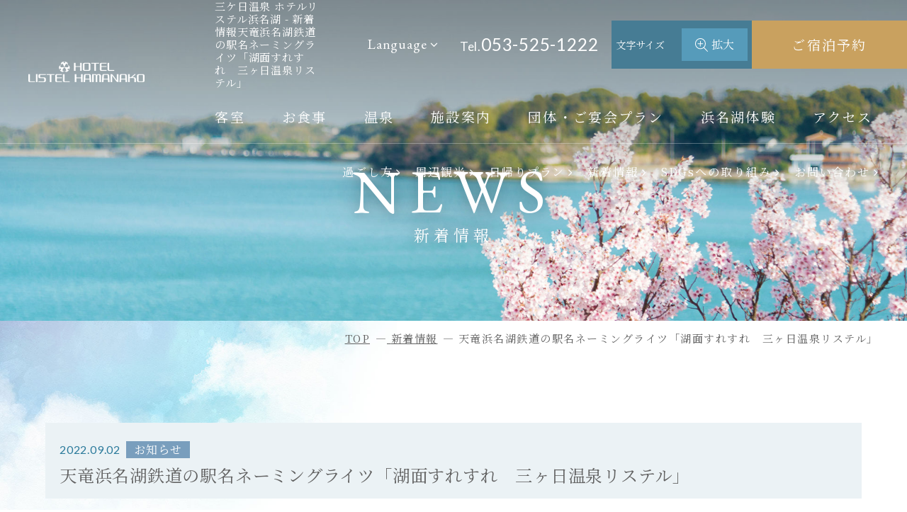

--- FILE ---
content_type: text/html; charset=UTF-8
request_url: https://www.listel-hamanako.jp/news/41/
body_size: 8937
content:
<!DOCTYPE html>
<html class="mouse lower modern chrome" lang="ja">
<head prefix="og: http://ogp.me/ns# fb: http://ogp.me/ns/fb# website: http://ogp.me/ns/website#">
<meta charset="utf-8">
<title>天竜浜名湖鉄道の駅名ネーミングライツ「湖面すれすれ　三ヶ日温泉リステル」 | 新着情報 | ホテルリステル浜名湖 三ヶ日温泉の宿</title>
<meta name="keywords" content="静岡,浜松,浜名湖,猪鼻湖,ホテル,三ヶ日温泉,天竜浜名湖鉄道の駅名ネーミングライツ「湖面すれすれ　三ヶ日温泉リステル」">
<meta name="description" content="本日、ホテルリステル浜名湖に一番近い電車の駅「天竜">
<meta name="viewport" content="width=device-width, initial-scale=0.0, minimum-scale=1.0">
<meta name="format-detection" content="telephone=no">
<link rel="index" href="https://www.listel-hamanako.jp/">

<link rel="alternate" hreflang="ja" href="https://www.listel-hamanako.jp/">
<link rel="alternate" hreflang="en" href="https://www.listel-hamanako.jp/en/">

<!-- favicon -->
<link rel="shortcut icon" href="https://www.listel-hamanako.jp/favicon.ico">

<!-- apple-touch-icon -->
<link rel="apple-touch-icon" href="https://www.listel-hamanako.jp/apple-touch-icon.png">

<!-- Open graph tags -->
<meta property="fb:app_id" content="">
<meta property="og:site_name" content="ホテルリステル浜名湖 三ヶ日温泉の宿">
<meta property="og:title" content="天竜浜名湖鉄道の駅名ネーミングライツ「湖面すれすれ　三ヶ日温泉リステル」 | 新着情報 | ホテルリステル浜名湖 三ヶ日温泉の宿">
<meta property="og:type" content="website">
<meta property="og:url" content="https://www.listel-hamanako.jp/news/41/">
<meta property="og:description" content="本日、ホテルリステル浜名湖に一番近い電車の駅「天竜">
<meta property="og:image" content="https://www.listel-hamanako.jp/ogp.jpg">

<!-- Google Tag Manager -->
<script>(function(w,d,s,l,i){w[l]=w[l]||[];w[l].push({'gtm.start':
new Date().getTime(),event:'gtm.js'});var f=d.getElementsByTagName(s)[0],
j=d.createElement(s),dl=l!='dataLayer'?'&l='+l:'';j.async=true;j.src=
'https://www.googletagmanager.com/gtm.js?id='+i+dl;f.parentNode.insertBefore(j,f);
})(window,document,'script','dataLayer','GTM-K3NMKTS');</script>

<script>(function(w,d,s,l,i){w[l]=w[l]||[];w[l].push({'gtm.start':
new Date().getTime(),event:'gtm.js'});var f=d.getElementsByTagName(s)[0],
j=d.createElement(s),dl=l!='dataLayer'?'&l='+l:'';j.async=true;j.src=
'https://www.googletagmanager.com/gtm.js?id='+i+dl;f.parentNode.insertBefore(j,f);
})(window,document,'script','dataLayer','GTM-5V47NRH');</script>
<!-- End Google Tag Manager -->
<!-- *** stylesheet *** -->
<style rel="stylesheet" media="all">
/* default.css */
html,article,aside,audio,blockquote,body,dd,dialog,div,dl,dt,fieldset,figure,footer,form,h1,h2,h3,h4,h5,h6,header,hgroup,input,li,mark,menu,nav,ol,p,pre,section,td,textarea,th,time,ul,video,main{margin:0;padding:0;word-wrap:break-word;overflow-wrap:break-word;-webkit-font-feature-settings:"palt";font-feature-settings:"palt"}address,caption,cite,code,dfn,em,strong,th,var{font-style:normal;word-wrap:break-word;overflow-wrap:break-word}table{border-collapse:collapse;border-spacing:0}caption,th{text-align:left}q:after,q:before{content:""}embed,object{vertical-align:top}hr,legend{display:none}h1,h2,h3,h4,h5,h6{font-size:100%}abbr,acronym,fieldset,img{border:0}li{list-style-type:none}sup{vertical-align:super;font-size:0.5em}img{vertical-align:top}i{font-style:normal}svg{vertical-align:middle}article,aside,dialog,figure,footer,header,hgroup,nav,section,main{display:block}nav,ul{list-style:none}
</style>

<link rel="preconnect" href="https://fonts.googleapis.com">
<link rel="preconnect" href="https://fonts.gstatic.com" crossorigin>
<link href="https://fonts.googleapis.com/css2?family=Caveat&family=Crimson+Pro&family=EB+Garamond&family=Lato&family=Noto+Serif+JP&family=Alex+Brush&display=swap" rel="stylesheet">
<link rel="stylesheet" href="https://cdnjs.cloudflare.com/ajax/libs/slick-carousel/1.9.0/slick.min.css" integrity="sha512-yHknP1/AwR+yx26cB1y0cjvQUMvEa2PFzt1c9LlS4pRQ5NOTZFWbhBig+X9G9eYW/8m0/4OXNx8pxJ6z57x0dw==" crossorigin="anonymous" referrerpolicy="no-referrer" />
<link rel="stylesheet" href="https://cdnjs.cloudflare.com/ajax/libs/slick-carousel/1.9.0/slick-theme.min.css" integrity="sha512-17EgCFERpgZKcm0j0fEq1YCJuyAWdz9KUtv1EjVuaOz8pDnh/0nZxmU6BBXwaaxqoi9PQXnRWqlcDB027hgv9A==" crossorigin="anonymous" referrerpolicy="no-referrer" />

<link href="https://www.listel-hamanako.jp/files/css/common.css?v=20240214163449" rel="stylesheet" media="all">
<!-- *** stylesheet *** -->
<link href="https://www.listel-hamanako.jp/files/css/news.css?v=20220328100839" rel="stylesheet" media="all">
<!-- *** javascript *** -->
<!-- jquery-3.4.1　-->
<script src="https://code.jquery.com/jquery-3.4.1.min.js" integrity="sha256-CSXorXvZcTkaix6Yvo6HppcZGetbYMGWSFlBw8HfCJo=" crossorigin="anonymous"></script>
<script src="https://cdnjs.cloudflare.com/ajax/libs/slick-carousel/1.9.0/slick.min.js" integrity="sha512-HGOnQO9+SP1V92SrtZfjqxxtLmVzqZpjFFekvzZVWoiASSQgSr4cw9Kqd2+l8Llp4Gm0G8GIFJ4ddwZilcdb8A==" crossorigin="anonymous" referrerpolicy="no-referrer"></script>

<script>
// config.js
var $body,$page,$changeImg,$doc=$(document),$w=$(window),$html=$("html"),abi={bp_tab:1199,bp_sp:767,pc:"",tab:"",sp:"",pcView:"",tabView:"",spView:"",finish:"",deviceWidth:"",deviceHeight:"",sT:"",ie9:!!$html.hasClass("ie9"),ie8:!!$html.hasClass("ie8"),ie10:!!$html.hasClass("ie10"),ie11:!!$html.hasClass("ie11"),edge:!!$html.hasClass("edge"),ua_mouse:!!$html.hasClass("mouse"),ua_touch:!!$html.hasClass("touch"),ua_phone:!!$html.hasClass("phone")},rwdFunctions={checkValue:function(){abi.deviceWidth=abi.ie8?$w.width():window.innerWidth,abi.deviceHeight=$w.height(),abi.pc=!!(abi.ie8||abi.deviceWidth>abi.bp_tab),abi.tab=!abi.ie8&&abi.deviceWidth<=abi.bp_tab&&abi.deviceWidth>abi.bp_sp,abi.sp=!abi.ie8&&abi.deviceWidth<=abi.bp_sp},fooLoad:function(i){i.each(function(){$(this).attr("src",$(this).data("img"))})},loadImg:function(){abi.finish=!!(abi.pcView&&abi.tabView&&abi.spView),abi.ie8||abi.finish?abi.pcView||(abi.pcView=!0):abi.pc||abi.tab?(abi.pcView&&abi.tabView||rwdFunctions.fooLoad($("img.load_pc-tab")),abi.pc&&!abi.pcView&&(rwdFunctions.fooLoad($("img.load_pc")),abi.pcView=!0),abi.tab&&!abi.tabView&&(rwdFunctions.fooLoad($("img.load_tab-sp")),abi.tabView=!0)):abi.spView||(rwdFunctions.fooLoad($("img.load_sp,img.load_tab-sp")),abi.spView=!0)},changeImg:function(){if(!abi.ie8)for(var i=0;i<=$changeImg.length-1;i++)$changeImg.eq(i).is(".custom")?abi.deviceWidth>$changeImg.eq(i).data("custom")?$changeImg.eq(i).attr("src",$changeImg.eq(i).data("img")):$changeImg.eq(i).attr("src",$changeImg.eq(i).data("img").replace("-before","-after")):$changeImg.eq(i).is(".tab,.all")?$changeImg.eq(i).is(".tab")?abi.pc?$changeImg.eq(i).attr("src",$changeImg.eq(i).data("img")):$changeImg.eq(i).attr("src",$changeImg.eq(i).data("img").replace("-pc","-tab")):$changeImg.eq(i).is(".all")&&(abi.pc?$changeImg.eq(i).attr("src",$changeImg.eq(i).data("img")):abi.tab?$changeImg.eq(i).attr("src",$changeImg.eq(i).data("img").replace("-pc","-tab")):abi.sp&&$changeImg.eq(i).attr("src",$changeImg.eq(i).data("img").replace("-pc","-sp"))):abi.sp?$changeImg.eq(i).attr("src",$changeImg.eq(i).data("img").replace("-pc","-sp")):$changeImg.eq(i).attr("src",$changeImg.eq(i).data("img"))},adjustFsz:function(){abi.sp&&(abi.deviceHeight>abi.deviceWidth?(p=abi.deviceWidth/3.2,$page.css("fontSize",p+"%")):$page.css("fontSize",""))},settingRwd:function(){rwdFunctions.checkValue(),rwdFunctions.changeImg(),rwdFunctions.loadImg(),rwdFunctions.adjustFsz()}};$.fn.superResize=function(i){var a=$.extend({loadAction:!0,resizeAfter:function(){}},i);a.loadAction&&("interactive"!==document.readyState&&"complete"!==document.readyState||a.resizeAfter());var e=!1,t=abi.deviceWidth;return this.resize(function(){!1!==e&&clearTimeout(e),e=setTimeout(function(){t!=abi.deviceWidth&&(a.resizeAfter(),t=abi.deviceWidth)},300)}),this},$.fn.firstLoad=function(i){var a=$.extend({pc:function(){},pc_tab:function(){},tab:function(){},tab_sp:function(){},sp:function(){}},i),e=[];return this.superResize({resizeAfter:function(){setTimeout(function(){1!=e[0]&&abi.pcView&&(a.pc(),e[0]=!0),(1!=e[1]&&abi.pcView||1!=e[1]&&abi.tabView)&&(a.pc_tab(),e[1]=!0),1!=e[2]&&abi.tabView&&(a.tab(),e[2]=!0),(1!=e[3]&&abi.tabView||1!=e[3]&&abi.spView)&&(a.tab_sp(),e[3]=!0),1!=e[4]&&abi.spView&&(a.sp(),e[4]=!0)},200)}}),this},$.fn.hasAttr=function(i){var a=this.attr(i);return void 0!==a&&!1!==a},document.addEventListener("DOMContentLoaded",function(i){$body=$("body"),$page=$("#page"),$changeImg=$("img.change_img"),rwdFunctions.settingRwd(),abi.ie8&&rwdFunctions.fooLoad($("img.change_img,img.load_pc,img.load_pc-tab")),abi.ua_phone||$('a[href^="tel:"]').wrapInner('<span class="tel"></span>').children("span").unwrap(),abi.ua_touch&&$page.find("*").on({touchstart:function(){$(this).addClass("touchstart").removeClass("touchend")},touchend:function(){$(this).addClass("touchend").removeClass("touchstart")}}),$w.on({load:function(){$w.trigger("resize").trigger("scroll")},resize:function(){rwdFunctions.checkValue()},scroll:function(){abi.sT=$w.scrollTop()}}).superResize({loadAction:!1,resizeAfter:function(){rwdFunctions.settingRwd()}})});
</script>
<script src="https://www.listel-hamanako.jp/files/js/common.min.js?v=20220505225000"></script>

</head>

<body id="news">
<!-- Google Tag Manager (noscript) -->
<noscript><iframe src="https://www.googletagmanager.com/ns.html?id=GTM-K3NMKTS"
height="0" width="0" style="display:none;visibility:hidden"></iframe></noscript>

<noscript><iframe src="https://www.googletagmanager.com/ns.html?id=GTM-5V47NRH"
height="0" width="0" style="display:none;visibility:hidden"></iframe></noscript>
<!-- End Google Tag Manager (noscript) -->
<div id="page">
<header id="header">
	<div class="con_head">
				<p class="logo"><a href="https://www.listel-hamanako.jp/" class="over"><img src="https://www.listel-hamanako.jp/files/images/header/logo.png" alt="HOTEL LISTEL HAMANAKO"></a></p>
				<div class="box_head">
			<div class="boxs">
								<h1>三ケ日温泉 ホテルリステル浜名湖 - 新着情報天竜浜名湖鉄道の駅名ネーミングライツ「湖面すれすれ　三ヶ日温泉リステル」</h1>
								<div class="box_lang">
					<p class="st_lang accordion over">Language</p>
					<ul>
						<li><a href="https://www.listel-hamanako.jp/en/">English</a></li>
						<li><a href="https://www.listel-hamanako.jp/ko/">한국어</a></li>
						<li><a href="https://www.listel-hamanako.jp/zh-tw/">中文(繁体字)</a></li>
						<li><a href="https://www.listel-hamanako.jp/zh-cn/">中文(简体字)</a></li>
					</ul>
				</div>
								<p class="txt_tel view_pc-tab">Tel.<a href="tel:0535251222">053-525-1222</a></p>
				<div class="box_fsz view_pc-tab">
					<p class="txt">文字サイズ</p>
					<div class="obj_fszChenge over">
						<p class="ic big">
							<svg class="ic_big" xmlns="http://www.w3.org/2000/svg" viewBox="0 0 37 37.9" xml:space="preserve">
<g>
	<path d="M22,14.5h-5.8V8.7c0-0.6-0.4-1-1-1s-1,0.4-1,1v5.8H8.3c-0.6,0-1,0.4-1,1s0.4,1,1,1h5.8v5.8c0,0.6,0.4,1,1,1s1-0.4,1-1v-5.8
		H22c0.6,0,1-0.4,1-1S22.5,14.5,22,14.5z"/>
	<path d="M36.7,36.2L26.4,25.9c2.6-2.8,4.3-6.5,4.3-10.6C30.7,6.9,23.8,0,15.3,0S0,6.9,0,15.3s6.9,15.3,15.3,15.3
		c3.6,0,7-1.3,9.6-3.4l10.4,10.4c0.2,0.2,0.5,0.3,0.7,0.3s0.5-0.1,0.7-0.3C37.1,37.2,37.1,36.6,36.7,36.2z M2,15.3C2,8,8,2,15.3,2
		s13.3,6,13.3,13.3s-6,13.3-13.3,13.3S2,22.7,2,15.3z"/>
</g>
</svg>
							<svg class="ic_small" xmlns="http://www.w3.org/2000/svg" viewBox="0 0 37 37.9" xml:space="preserve">
<g>
	<path d="M22,14.5H8.4c-0.6,0-1,0.4-1,1s0.4,1,1,1H22c0.6,0,1-0.4,1-1S22.6,14.5,22,14.5z"/>
	<path d="M36.8,36.2L26.4,25.9c2.6-2.8,4.3-6.5,4.3-10.6C30.7,6.9,23.8,0,15.3,0S0,6.9,0,15.3s6.9,15.3,15.3,15.3
		c3.6,0,7-1.3,9.6-3.4l10.4,10.4c0.2,0.2,0.5,0.3,0.7,0.3s0.5-0.1,0.7-0.3C37.1,37.2,37.1,36.6,36.8,36.2z M2,15.3C2,8,8,2,15.3,2
		s13.3,6,13.3,13.3s-6,13.3-13.3,13.3S2,22.7,2,15.3z"/>
</g>
</svg>
						</p>
						<p class="t">拡大</p>
					</div>
				</div>
				<p class="btn_rsv view_pc-tab"><a href="https://go-listel.reservation.jp/ja/hotels/listel-hamanako/searchInput" target="_blank" rel="noopener" class="over">ご宿泊予約</a></p>
							</div>
			<nav class="view_pc-tab">
				<ul id="gnav">
					<!-- <li class=""><a href="https://www.listel-hamanako.jp/">ホーム</a></li> -->
					<li class=""><a href="https://www.listel-hamanako.jp/room/">客室</a></li>
					<li class=""><a href="https://www.listel-hamanako.jp/cuisine/">お食事</a></li>
					<li class=""><a href="https://www.listel-hamanako.jp/hotspring/">温泉</a></li>
					<li class=""><a href="https://www.listel-hamanako.jp/facility/">施設案内</a></li>
					<li class=""><a href="https://www.listel-hamanako.jp/banquet/">団体・ご宴会プラン</a></li>
					<li class=""><a href="https://www.listel-hamanako.jp/experience/">浜名湖体験</a></li>
					<li class=""><a href="https://www.listel-hamanako.jp/access/">アクセス</a></li>
				</ul>
			</nav>
		</div>
	</div>
	<ul class="box_snav view_pc-tab">
		<li class="over"><a href="https://www.listel-hamanako.jp/spend/">過ごし方</a></li>
		<li class="over"><a href="https://www.listel-hamanako.jp/sightseeing/">周辺観光</a></li>
		<li class="over"><a href="https://www.listel-hamanako.jp/dayspa/">日帰りプラン</a></li>
		<li class="over"><a href="https://www.listel-hamanako.jp/news/">新着情報</a></li>
		<li class="over"><a href="https://listel-hamanako.jp/sdgs/">SDGsへの取り組み</a></li>
		<li class="over"><a href="https://www.listel-hamanako.jp/contact/">お問い合わせ</a></li>
	</ul>
</header><!-- /#header -->

<div id="fixheader" class="view_pc-tab">
	<p class="logo"><a href="https://www.listel-hamanako.jp/"><img src="https://www.listel-hamanako.jp/files/images/header/logo2.png" alt="HOTEL LISTEL HAMANAKO"></a></p>
	<ul>
		<!-- <li class=""><a href="https://www.listel-hamanako.jp/">ホーム</a></li> -->
		<li class=""><a href="https://www.listel-hamanako.jp/room/">客室</a></li>
		<li class=""><a href="https://www.listel-hamanako.jp/cuisine/">お食事</a></li>
		<li class=""><a href="https://www.listel-hamanako.jp/hotspring/">温泉</a></li>
		<li class=""><a href="https://www.listel-hamanako.jp/facility/">施設案内</a></li>
		<li class=""><a href="https://www.listel-hamanako.jp/banquet/">団体・ご宴会プラン</a></li>
		<li class=""><a href="https://www.listel-hamanako.jp/experience/">浜名湖体験</a></li>
		<li class=""><a href="https://www.listel-hamanako.jp/access/">アクセス</a></li>
	</ul>
	<p class="btn_rsv"><a href="https://go-listel.reservation.jp/ja/hotels/listel-hamanako/searchInput" target="_blank" rel="noopener" class="over">ご宿泊予約</a></p>
</div>
<main id="contents">

	<div class="con_pagetitle">
		<p class="photo"><img src="../images/img_title.jpg" alt="新着情報"></p>
		<h2>
			<span class="en">NEWS</span>
			<span class="jp">新着情報</span>
		</h2>
	</div><!-- /.con_pagetitle -->
	<!-- パンくず -->
	<ul class="topicpath" vocab="https://schema.org/" typeof="BreadcrumbList">
		<li property="itemListElement" typeof="ListItem">
			<a property="item" href="https://www.listel-hamanako.jp/" typeof="WebPage">
				<span property="name">TOP</span>
			</a>
			<meta property="position" content="1">
		</li>
		<li property="itemListElement" typeof="ListItem"><a href="https://www.listel-hamanako.jp/news/">
			<span property="name">新着情報</span>
			<meta property="position" content="2">
		</a></li>
		<li property="itemListElement" typeof="ListItem">
			<span property="name">天竜浜名湖鉄道の駅名ネーミングライツ「湖面すれすれ　三ヶ日温泉リステル」</span>
			<meta property="position" content="3">
		</li>
	</ul><!-- /.topicpath -->

	<div class="con_news">
		<div class="con_det">
			
<div class="box_tit container">
	<p class="det"><span class="date">2022.09.02</span><span class="cate">お知らせ</span></p>
	<p class="txt">天竜浜名湖鉄道の駅名ネーミングライツ「湖面すれすれ　三ヶ日温泉リステル」</p>
</div>
<div class="box_det">
    			<div class="layout2">
											<p class="img">
					<img src="/datas/images/2022/09/02/f9e25e61c7f66579411e2af44f3b3369fb3746aa.jpg" alt="">
				</p>
                					</div>
		    		<div class="layout3">
								<div class="wrp_img">
				<p class="img"><img src="/datas/images/2022/09/02/2c5dd3d39251cc1d319abbe8d6972f15d93198c6.jpg" alt=""></p>
							</div>
								<div class="wrp_img">
				<p class="img"><img src="/datas/images/2022/09/02/a47a6c010186d8510d68b16b0a49044caa413e74.jpg" alt=""></p>
							</div>
			</div><!-- /.con_news_detail02 -->
		    <div class="layout1">
	<p class="txt">
    本日、ホテルリステル浜名湖に一番近い電車の駅「天竜浜名湖鉄道線の尾奈駅」の副駅名（愛称）看板の除幕式がありました。<br>愛称名は『湖面すれすれ三ヶ日温泉リステル』！当館の温泉は湖の目の前にあり、温泉からの景色が湖面すれすれの絶景であることからこの名前になりました。<br>式中は小雨でしたが無事に終了！<br>今後は駅舎内にてホテルの案内やイベント等を企画して地域を盛り上げていきます。<br><br>是非、ホテルへお越しの際は天浜線に乗ってお越しください。<br>尾奈駅からホテルまでの送迎もあります。	</p>
</div>
</div>

	<div class="box_pager container">
					<p class="prev">
				<a class="op_not" href="https://www.listel-hamanako.jp/news/42/">
					PREV
				</a>
			</p>
				<p class="list"><a href="https://www.listel-hamanako.jp/news/">一覧に戻る</a></p>
					<p class="next">
				<a class="op_not" href="https://www.listel-hamanako.jp/news/40/">
					NEXT
				</a>
			</p>
			</div><!-- /.con_pager_detail -->
   		</div><!-- /.main -->
 
   		

<section class="side_news container">
    <p class="st">
        <span class="en">ARCHIVE</span>
        <span class="jp">月別アーカイブ</span>
    </p>
    <div class="box_side">
        <div id="arc_tab">
                            <p class=" active" data-target="#y2026">2026年</p>
                            <p class="" data-target="#y2025">2025年</p>
                            <p class="" data-target="#y2024">2024年</p>
                            <p class="" data-target="#y2023">2023年</p>
                            <p class="" data-target="#y2022">2022年</p>
                    </div>
        <div class="box_month">
                            <ul id="y2026" class=" in">
                                            <li class="">
                            <a href="https://www.listel-hamanako.jp/news/?year=2026&amp;month=1">
                                1月（7）
                            </a>
                        </li>
                                    </ul>
                            <ul id="y2025" class="">
                                            <li class="">
                            <a href="https://www.listel-hamanako.jp/news/?year=2025&amp;month=12">
                                12月（1）
                            </a>
                        </li>
                                            <li class="">
                            <a href="https://www.listel-hamanako.jp/news/?year=2025&amp;month=11">
                                11月（2）
                            </a>
                        </li>
                                            <li class="">
                            <a href="https://www.listel-hamanako.jp/news/?year=2025&amp;month=10">
                                10月（2）
                            </a>
                        </li>
                                            <li class="">
                            <a href="https://www.listel-hamanako.jp/news/?year=2025&amp;month=9">
                                9月（1）
                            </a>
                        </li>
                                            <li class="">
                            <a href="https://www.listel-hamanako.jp/news/?year=2025&amp;month=8">
                                8月（1）
                            </a>
                        </li>
                                            <li class="">
                            <a href="https://www.listel-hamanako.jp/news/?year=2025&amp;month=6">
                                6月（2）
                            </a>
                        </li>
                                            <li class="">
                            <a href="https://www.listel-hamanako.jp/news/?year=2025&amp;month=3">
                                3月（1）
                            </a>
                        </li>
                                            <li class="">
                            <a href="https://www.listel-hamanako.jp/news/?year=2025&amp;month=2">
                                2月（1）
                            </a>
                        </li>
                                    </ul>
                            <ul id="y2024" class="">
                                            <li class="">
                            <a href="https://www.listel-hamanako.jp/news/?year=2024&amp;month=12">
                                12月（1）
                            </a>
                        </li>
                                            <li class="">
                            <a href="https://www.listel-hamanako.jp/news/?year=2024&amp;month=10">
                                10月（1）
                            </a>
                        </li>
                                            <li class="">
                            <a href="https://www.listel-hamanako.jp/news/?year=2024&amp;month=9">
                                9月（2）
                            </a>
                        </li>
                                            <li class="">
                            <a href="https://www.listel-hamanako.jp/news/?year=2024&amp;month=8">
                                8月（1）
                            </a>
                        </li>
                                            <li class="">
                            <a href="https://www.listel-hamanako.jp/news/?year=2024&amp;month=7">
                                7月（1）
                            </a>
                        </li>
                                            <li class="">
                            <a href="https://www.listel-hamanako.jp/news/?year=2024&amp;month=6">
                                6月（2）
                            </a>
                        </li>
                                            <li class="">
                            <a href="https://www.listel-hamanako.jp/news/?year=2024&amp;month=5">
                                5月（1）
                            </a>
                        </li>
                                            <li class="">
                            <a href="https://www.listel-hamanako.jp/news/?year=2024&amp;month=4">
                                4月（1）
                            </a>
                        </li>
                                            <li class="">
                            <a href="https://www.listel-hamanako.jp/news/?year=2024&amp;month=3">
                                3月（2）
                            </a>
                        </li>
                                            <li class="">
                            <a href="https://www.listel-hamanako.jp/news/?year=2024&amp;month=1">
                                1月（1）
                            </a>
                        </li>
                                    </ul>
                            <ul id="y2023" class="">
                                            <li class="">
                            <a href="https://www.listel-hamanako.jp/news/?year=2023&amp;month=11">
                                11月（1）
                            </a>
                        </li>
                                            <li class="">
                            <a href="https://www.listel-hamanako.jp/news/?year=2023&amp;month=10">
                                10月（2）
                            </a>
                        </li>
                                            <li class="">
                            <a href="https://www.listel-hamanako.jp/news/?year=2023&amp;month=9">
                                9月（3）
                            </a>
                        </li>
                                            <li class="">
                            <a href="https://www.listel-hamanako.jp/news/?year=2023&amp;month=8">
                                8月（2）
                            </a>
                        </li>
                                            <li class="">
                            <a href="https://www.listel-hamanako.jp/news/?year=2023&amp;month=7">
                                7月（2）
                            </a>
                        </li>
                                            <li class="">
                            <a href="https://www.listel-hamanako.jp/news/?year=2023&amp;month=6">
                                6月（2）
                            </a>
                        </li>
                                            <li class="">
                            <a href="https://www.listel-hamanako.jp/news/?year=2023&amp;month=5">
                                5月（1）
                            </a>
                        </li>
                                            <li class="">
                            <a href="https://www.listel-hamanako.jp/news/?year=2023&amp;month=4">
                                4月（2）
                            </a>
                        </li>
                                            <li class="">
                            <a href="https://www.listel-hamanako.jp/news/?year=2023&amp;month=3">
                                3月（2）
                            </a>
                        </li>
                                            <li class="">
                            <a href="https://www.listel-hamanako.jp/news/?year=2023&amp;month=2">
                                2月（2）
                            </a>
                        </li>
                                            <li class="">
                            <a href="https://www.listel-hamanako.jp/news/?year=2023&amp;month=1">
                                1月（2）
                            </a>
                        </li>
                                    </ul>
                            <ul id="y2022" class="">
                                            <li class="">
                            <a href="https://www.listel-hamanako.jp/news/?year=2022&amp;month=12">
                                12月（1）
                            </a>
                        </li>
                                            <li class="">
                            <a href="https://www.listel-hamanako.jp/news/?year=2022&amp;month=11">
                                11月（2）
                            </a>
                        </li>
                                            <li class="">
                            <a href="https://www.listel-hamanako.jp/news/?year=2022&amp;month=10">
                                10月（3）
                            </a>
                        </li>
                                            <li class="">
                            <a href="https://www.listel-hamanako.jp/news/?year=2022&amp;month=9">
                                9月（3）
                            </a>
                        </li>
                                            <li class="">
                            <a href="https://www.listel-hamanako.jp/news/?year=2022&amp;month=8">
                                8月（3）
                            </a>
                        </li>
                                            <li class="">
                            <a href="https://www.listel-hamanako.jp/news/?year=2022&amp;month=7">
                                7月（2）
                            </a>
                        </li>
                                            <li class="">
                            <a href="https://www.listel-hamanako.jp/news/?year=2022&amp;month=6">
                                6月（2）
                            </a>
                        </li>
                                            <li class="">
                            <a href="https://www.listel-hamanako.jp/news/?year=2022&amp;month=5">
                                5月（1）
                            </a>
                        </li>
                                            <li class="">
                            <a href="https://www.listel-hamanako.jp/news/?year=2022&amp;month=4">
                                4月（1）
                            </a>
                        </li>
                                            <li class="">
                            <a href="https://www.listel-hamanako.jp/news/?year=2022&amp;month=3">
                                3月（2）
                            </a>
                        </li>
                                            <li class="">
                            <a href="https://www.listel-hamanako.jp/news/?year=2022&amp;month=2">
                                2月（1）
                            </a>
                        </li>
                                    </ul>
                    </div>
    </div>
</section>

	</div><!-- /.con_news -->



</main><!-- /#contents -->
<footer id="footer">
    <div class="con_foo">
        <p class="logo"><a href="https://www.listel-hamanako.jp/" class="over"><img
                    src="https://www.listel-hamanako.jp/files/images/footer/logo.png" alt="HOTEL LISTEL HAMANAKO"></a></p>
        <address>
            <em>ホテルリステル浜名湖</em><br>
            &#12306;431-1424<br class="view_sp">静岡県浜松市浜名区三ヶ日町下尾奈2251<br>
            <span class="txt_tel">Tel.<a href="tel:0535251222">053-525-1222</a></span>
        </address>
        <ul class="sns_list">
            <li class="insta"><a href="https://www.instagram.com/hotellistelhamanako/" target="_blank" rel="noopener" class="over"></a>
            </li>
            <li class="fb"><a href="https://www.facebook.com/Hotel.Listel.Hamanako/" target="_blank" rel="noopener" class="over"></a></li>
            <li class="tw"><a href="https://twitter.com/listelhamanako" target="_blank" rel="noopener" class="over"></a></li>
        </ul>

        <ul class="box_rsv">
            <li class="rsv over"><a href="https://go-listel.reservation.jp/ja/hotels/listel-hamanako/searchInput" target="_blank" rel="noopener">ご宿泊予約</a></li>
            <li class="gro over"><a href="https://www.listel-hamanako.jp/banquet/">団体・ご宴会プラン</a></li>
            <li class="day over"><a href="https://www.listel-hamanako.jp/dayspa/">日帰りプラン</a></li>
        </ul>
        <div class="box_sitemap container view_pc-tab">
            <ul>
                <li>
                    <a href="https://go-listel.reservation.jp/ja/hotels/listel-hamanako/searchInput" target="_blank" rel="noopener">ご宿泊予約</a>
                    <p class="sub_link"><a href="https://go-listel.reservation.jp/ja/reservations/detail_entry" target="_blank"
                            rel="noopener">ご予約確認・変更</a></p>
                    <p class="sub_link"><a href="https://go-listel.reservation.jp/ja/reservations/detail_entry" target="_blank"
                            rel="noopener">ご予約のキャンセル</a></p>
                </li>
                <li><a href="https://go-listel.reservation.jp/ja/reservations/login" target="_blank">会員マイページ</a></li>
            </ul>
            <ul>
                <li><a href="https://www.listel-hamanako.jp/">ホーム</a></li>
                <li><a href="https://www.listel-hamanako.jp/room/">客室</a></li>
                <li>
                    <a href="https://www.listel-hamanako.jp/cuisine/">お食事</a>
                    <p class="sub_link"><a href="https://www.listel-hamanako.jp/cuisine/menu/">メニュー</a></p>
                </li>
                <li><a href="https://www.listel-hamanako.jp/hotspring/">温泉</a></li>
            </ul>
            <ul>
                <li><a href="https://www.listel-hamanako.jp/facility/">施設案内</a></li>
                <li><a href="https://www.listel-hamanako.jp/banquet/">団体・ご宴会</a></li>
                <li>
                    <a href="https://www.listel-hamanako.jp/experience/">浜名湖体験</a>
                    <p class="sub_link"><a href="https://www.listel-hamanako.jp/experience/activity/">アクティビティ情報</a></p>
                    <p class="sub_link"><a href="https://www.listel-hamanako.jp/experience/calendar/">イベントカレンダー</a></p>
                </li>
            </ul>
            <ul>
                <li><a href="https://www.listel-hamanako.jp/access/">アクセス</a></li>
                <li><a href="https://www.listel-hamanako.jp/spend/">過ごし方</a></li>
                <li><a href="https://www.listel-hamanako.jp/sightseeing/">周辺観光</a></li>
                <li><a href="https://www.listel-hamanako.jp/dayspa/">日帰りプラン</a></li>
                <li><a href="https://listelhamanako.wixsite.com/hamanako" target="_blank">ヒストリー</a></li>
            </ul>
            <ul>
                <li><a href="https://www.listel-hamanako.jp/news/">新着情報</a></li>
                <li><a href="https://www.listel-hamanako.jp/contact/">お問い合わせ</a></li>
                <li><a href="https://www.listel-hamanako.jp/files/images/pdf/agreement.pdf" class="pdf" target="_blank" rel="noopener">宿泊約款</a></li>
                <li><a href="https://www.listel-hamanako.jp/files/images/pdf/privacypolicy.pdf" class="pdf" target="_blank" rel="noopener">プライバシーポリシー</a>
            </ul>
        </div>
    </div><!-- /.con_foo -->

    <div class="con_group_cr container">
        <div class="box_group">
            <ul class="list_group">
                <li><a href="https://www.listel-hotels.com/" target="_blank" rel="noopener">リステルホテルズ</a></li>
                <li><a href="http://www.listel-inawashiro.jp/" target="_blank" rel="noopener">ホテルリステル猪苗代</a></li>
                <li><a href="http://www.listel.co.jp/" target="_blank" rel="noopener">ホテルリステル新宿</a></li>
                <li><a href="https://www.listel-hotels.com/recruit/employment.html" target="_blank"
                        rel="noopener">採用情報</a>
                </li>
            </ul>
            <ul class="list_group">
                <li><a href="https://www.thelistelhotel.com/" target="_blank" rel="noopener">リステルバンクーバー</a></li>
                <li><a href="https://listelhotel.com/" target="_blank" rel="noopener">リステルウィスラー</a></li>
                <li><a href="http://www.listel.jp/" target="_blank" rel="noopener">リステル不動産</a></li>

            </ul>
        </div>
        <p id="copyright">&copy; HOTEL LISTEL HAMANAKO [Choji-Kanko Co.,Ltd.] All Rights Reserved</p>
    </div>
</footer>

<div id="side_nav" class="view_pc-tab">
    <div class="obj_menubtn">
        <p class="bar">
            <span></span>
            <span></span>
            <span></span>
        </p>
        <p class="txt">MENU</p>
    </div>
    <div class="ptop"><a href="#page">TOP</a></div>
</div>


<div id="menulist">
    <div class="inner container">
        <div class="obj_closemenu view_sp">
            <p class="bar">
                <span></span>
                <span></span>
            </p>
        </div>
        <p class="logo"><img src="https://www.listel-hamanako.jp/files/images/header/logo2.png"
                alt="HOTEL LISTEL HAMANAKO"></p>

        <div class="box_menu">
            <ul>
                <li>
                    <a href="https://go-listel.reservation.jp/ja/hotels/listel-hamanako/searchInput" target="_blank" rel="noopener">ご宿泊予約</a>
                    <p class="sub_link"><a href="https://go-listel.reservation.jp/ja/reservations/detail_entry" target="_blank"
                            rel="noopener">ご予約確認・変更</a></p>
                    <p class="sub_link"><a href="https://go-listel.reservation.jp/ja/reservations/detail_entry" target="_blank"
                            rel="noopener">ご予約のキャンセル</a></p>
                </li>
                <li><a href="https://go-listel.reservation.jp/ja/reservations/login" target="_blank">会員マイページ</a></li>
                <li><a href="https://www.listel-hamanako.jp/">ホーム</a></li>
                <li><a href="https://www.listel-hamanako.jp/room/">客室</a></li>
                <li>
                    <a href="https://www.listel-hamanako.jp/cuisine/">お食事</a>
                    <p class="sub_link"><a href="https://www.listel-hamanako.jp/cuisine/menu/">メニュー</a></p>
                </li>
                <li><a href="https://www.listel-hamanako.jp/hotspring/">温泉</a></li>
                <li><a href="https://www.listel-hamanako.jp/facility/">施設案内</a></li>
                <li><a href="https://www.listel-hamanako.jp/banquet/">団体・ご宴会</a></li>
            </ul>
            <ul>
                <li>
                    <a href="https://www.listel-hamanako.jp/experience/">浜名湖体験</a>
                    <p class="sub_link"><a href="https://www.listel-hamanako.jp/experience/activity/">アクティビティ情報</a></p>
                    <p class="sub_link"><a href="https://www.listel-hamanako.jp/experience/calendar/">イベントカレンダー</a></p>
                </li>
                <li><a href="https://www.listel-hamanako.jp/access/">アクセス</a></li>
                <li><a href="https://www.listel-hamanako.jp/spend/">過ごし方</a></li>
                <li><a href="https://www.listel-hamanako.jp/sightseeing/">周辺観光</a></li>
                <li><a href="https://www.listel-hamanako.jp/dayspa/">日帰りプラン</a></li>
                <li><a href="https://listelhamanako.wixsite.com/hamanako" target="_blank">ヒストリー</a></li>
                <li><a href="https://www.listel-hamanako.jp/news/">新着情報</a></li>
                <li><a href="https://www.listel-hamanako.jp/contact/">お問い合わせ</a></li>
                <li><a href="https://www.listel-hamanako.jp/files/images/pdf/agreement.pdf" class="pdf" target="_blank" rel="noopener">宿泊約款</a></li>
                <li><a href="https://www.listel-hamanako.jp/files/images/pdf/privacypolicy.pdf" class="pdf" target="_blank" rel="noopener"
                        style="font-size:12px;">プライバシーポリシー</a>
                </li>
            </ul>
        </div>

        <ul class="sns_list">
            <li class="insta"><a href="https://www.instagram.com/hotellistelhamanako/" target="_blank" rel="noopener" class="over"></a>
            </li>
            <li class="fb"><a href="https://www.facebook.com/Hotel.Listel.Hamanako/" target="_blank" rel="noopener" class="over"></a></li>
            <li class="tw"><a href="https://twitter.com/listelhamanako" target="_blank" rel="noopener" class="over"></a></li>
        </ul>

        <ul class="box_rsv">
            <li class="rsv over"><a href="https://go-listel.reservation.jp/ja/hotels/listel-hamanako/searchInput" target="_blank" rel="noopener">ご宿泊予約</a></li>
            <li class="gro over"><a href="https://www.listel-hamanako.jp/banquet/">団体・ご宴会プラン</a></li>
            <li class="day over"><a href="https://www.listel-hamanako.jp/dayspa/">日帰りプラン</a></li>
        </ul>
    </div>
</div></div>
<!-- #page -->

<script>
document.addEventListener("DOMContentLoaded", function (e) {

	var $tab = $('#arc_tab'),
        $p = $tab.find('p');
 
    $p.click(function(){
        var target = $(this).attr('data-target');
        if(!$(target).hasClass('.in')) {
            $(target).addClass('in').siblings().removeClass('in');
            $(this).addClass('active').siblings().removeClass('active');
        }
    });

	$('.layout3').find('img').each(function() {
		var $img = new Image();
			$img.src = $(this).attr('src');
		var imgW = $img.width;
		var imgH = $img.height;
		if(imgW >= imgH) {
			$(this).addClass('wide');
		} else {
			$(this).addClass('short');
		}
	});
	
});
</script>
</body>
</html>


--- FILE ---
content_type: text/css
request_url: https://www.listel-hamanako.jp/files/css/common.css?v=20240214163449
body_size: 8073
content:
.container,.con_anchor ul{width:90%;max-width:1200px;margin:auto}@media only screen and (max-width: 1199px){.container,.con_anchor ul{width:91.66667%}}html{font-size:small;line-height:2;letter-spacing:0.06em}body{color:#616161;background:#fff;-webkit-text-size-adjust:none;font-size:139%}body.large{font-size:150%}@media only screen and (max-width: 767px){body.large{font-size:137%}}body.open{overflow:hidden}.ie body{font-size:135%}.ie body.large{font-size:146%}@media only screen and (max-width: 767px){.ie body.large{font-size:137%}}@media only screen and (max-width: 767px){body{font-size:116%}}body a{color:#616161;text-decoration:underline}body a:hover{text-decoration:none}body img{max-width:100%;-webkit-touch-callout:none;line-height:1}body,pre,input,textarea,select{font-family:'Noto Serif JP', "游明朝", "Yu Mincho", YuMincho, "ヒラギノ明朝 Pro W3", "Hiragino Mincho Pro", "HGS明朝E", "ＭＳ Ｐ明朝", "MS PMincho", "Times New Roman", Times, Garamond, Georgia, serif}input,select,textarea{font-size:100%}@media only screen and (max-width: 767px){select{font-size:16px}}*{box-sizing:border-box}html.ie8 .view_tab,html.ie8 .view_tab_sp,html.ie8 .view_sp{display:none !important}html.ie8 #page{min-width:1200px !important;margin:auto;font-size:100% !important}@media only screen and (min-width: 1200px){body .view_tab-sp,body .view_tab{display:none !important}}@media print{body .view_tab-sp,body .view_tab{display:none !important}}@media only screen and (min-width: 768px){body .view_sp{display:none !important}}@media only screen and (max-width: 1199px){body .view_pc{display:none !important}}@media only screen and (max-width: 767px){body .view_pc-tab,body .view_tab{display:none !important}}.mouse .over{transition:opacity 0.3s ease-in}.mouse .over:hover,.touch .over.touchstart{opacity:.7}.touch .over{-webkit-tap-highlight-color:transparent}.touch .over.touchend{transition-delay:.2s}#page{overflow:hidden}@media only screen and (min-width: 1200px){#page{width:100%;margin:auto}}@media print{#page{width:100%;margin:auto}}@media only screen and (min-width: 768px){#page{font-size:100% !important}}.s-title01{text-align:center;font-weight:normal}.s-title01 .en{display:block;line-height:1;font-size:500%;letter-spacing:0.1em;color:#c9a15f;font-family:'EB Garamond', serif}@media only screen and (min-width: 984px) and (max-width: 1199px){.s-title01 .en{font-size:450%}}@media only screen and (min-width: 768px) and (max-width: 983px){.s-title01 .en{font-size:406%}}@media only screen and (max-width: 767px){.s-title01 .en{font-size:250%;white-space:nowrap}}.s-title01 .jp{display:block;font-size:123%;letter-spacing:0.1em}@media only screen and (min-width: 768px) and (max-width: 1199px){.s-title01 .jp{font-size:112%}}@media only screen and (max-width: 767px){.s-title01 .jp{font-size:107%}}.s-title02{padding-bottom:0.8em;position:relative;font-weight:normal}.s-title02:after{content:'';width:100px;height:7px;display:block;position:absolute;left:0;bottom:0;background:url(../images/common/line_st.jpg) no-repeat center/contain}.s-title02 .jp{display:block;font-size:167%;letter-spacing:0.1em;line-height:1;color:#0e465e}@media only screen and (min-width: 768px) and (max-width: 1199px){.s-title02 .jp{font-size:150%}}@media only screen and (max-width: 767px){.s-title02 .jp{font-size:134%}}.s-title02 .en{display:block;font-size:100%;font-family:'Crimson Pro', "Times New Roman", Times, Garamond, Georgia, serif;letter-spacing:0.1em;color:rgba(73,116,148,0.5)}@media only screen and (min-width: 768px) and (max-width: 1199px){.s-title02 .en{font-size:95%}}@media only screen and (max-width: 767px){.s-title02 .en{font-size:87%}}.b-01 a{display:block;text-decoration:none;text-align:center;color:#fff;background:#799ebd;padding:1em 0;line-height:1.5}.mouse .b-01 a{transition:opacity 0.3s ease-in}.mouse .b-01 a:hover,.touch .b-01 a.touchstart{opacity:.7}.touch .b-01 a{-webkit-tap-highlight-color:transparent}.touch .b-01 a.touchend{transition-delay:.2s}.b-01 a:after{content:"";margin-left:.3em;font-family:'icomoon' !important;speak:none;font-style:normal;font-weight:normal;font-variant:normal;text-transform:none;line-height:1;-webkit-font-smoothing:antialiased;-moz-osx-font-smoothing:grayscale;font-size:153%;color:#c9a15f;display:inline-block;transform:translateX(0);-ms-transform:translateX(0);-webkit-transform:translateX(0);-moz-transform:translateX(0);-o-transform:translateX(0);transition:transform 0.8s;-ms-transition:transform 0.8s;-webkit-transition:transform 0.8s;-moz-transition:transform 0.8s;-o-transition:transform 0.8s}.b-01 a:hover:after{transform:translateX(0.3em);-ms-transform:translateX(0.3em);-webkit-transform:translateX(0.3em);-moz-transform:translateX(0.3em);-o-transform:translateX(0.3em)}.b-02 a{font-size:95%;text-decoration:none;line-height:1.5}.b-02 a:after{content:"";margin-left:.3em;font-family:'icomoon' !important;speak:none;font-style:normal;font-weight:normal;font-variant:normal;text-transform:none;line-height:1;-webkit-font-smoothing:antialiased;-moz-osx-font-smoothing:grayscale;font-size:150%;color:#0e465e;display:inline-block;transform:translateX(0);-ms-transform:translateX(0);-webkit-transform:translateX(0);-moz-transform:translateX(0);-o-transform:translateX(0);transition:transform 0.8s;-ms-transition:transform 0.8s;-webkit-transition:transform 0.8s;-moz-transition:transform 0.8s;-o-transition:transform 0.8s}.b-02 a:hover:after{transform:translateX(0.3em);-ms-transform:translateX(0.3em);-webkit-transform:translateX(0.3em);-moz-transform:translateX(0.3em);-o-transform:translateX(0.3em)}.b-03 a{display:block;text-decoration:none;text-align:center;color:#fff;background:#c9a15f;padding:1em 0;line-height:1.5}.b-03 a:after{content:"";margin-left:.3em;font-family:'icomoon' !important;speak:none;font-style:normal;font-weight:normal;font-variant:normal;text-transform:none;line-height:1;-webkit-font-smoothing:antialiased;-moz-osx-font-smoothing:grayscale;font-size:153%;color:#fff;display:inline-block;transform:translateX(0);-ms-transform:translateX(0);-webkit-transform:translateX(0);-moz-transform:translateX(0);-o-transform:translateX(0);transition:transform 0.8s;-ms-transition:transform 0.8s;-webkit-transition:transform 0.8s;-moz-transition:transform 0.8s;-o-transition:transform 0.8s}.b-03 a:hover:after{transform:translateX(0.3em);-ms-transform:translateX(0.3em);-webkit-transform:translateX(0.3em);-moz-transform:translateX(0.3em);-o-transform:translateX(0.3em)}#header{position:absolute;top:0;left:0;width:100%;z-index:10}@media only screen and (min-width: 768px) and (max-width: 1199px){#header{top:0.5em}}#header .con_head{border-bottom:1px solid rgba(255,255,255,0.3);margin-bottom:20px;display:flex;display:-ms-flexbox;display:-webkit-flex;align-items:center}@media only screen and (min-width: 768px) and (max-width: 1199px){#header .con_head{align-items:flex-start;flex-wrap:wrap}}@media only screen and (max-width: 767px){#header .con_head{margin:0 auto;padding:1em 0;width:91.66667%}}#header .con_head .logo{width:12.8125%;margin-left:3.125%}@media only screen and (min-width: 768px) and (max-width: 1199px){#header .con_head .logo{width:20.5%;margin-top:1em}}@media only screen and (max-width: 767px){#header .con_head .logo{width:38.54167%;margin:0 auto}}#header .con_head .logo a{display:block;line-height:1}#header .con_head .box_fsz{width:198px;margin-left:1.91126%;background:#467c94;padding:0.75em .61433%;color:#fff;display:flex;display:-ms-flexbox;display:-webkit-flex;align-items:center;justify-content:space-between;font-size:78%;letter-spacing:0}@media only screen and (min-width: 768px) and (max-width: 1199px){#header .con_head .box_fsz{width:150px;padding:0.7em .61433%;font-size:73%}}@media only screen and (max-width: 767px){#header .con_head .box_fsz{position:fixed;top:0;right:0;display:block;width:4.5em;margin-left:0;padding:0;background:#569bba;z-index:10;pointer-events:none;opacity:0;transition:all 0.4s ease-out;-ms-transition:all 0.4s ease-out;-webkit-transition:all 0.4s ease-out;-moz-transition:all 0.4s ease-out;-o-transition:all 0.4s ease-out}.fix #header .con_head .box_fsz{pointer-events:auto;opacity:1}}#header .con_head .box_fsz .txt{text-shadow:0 0 7px rgba(19,19,19,0.09),"",""}#header .con_head .box_fsz .obj_fszChenge{background:#569bba;padding:1em 0.5em;width:50%;cursor:pointer;display:flex;display:-ms-flexbox;display:-webkit-flex;align-items:center;justify-content:center}@media only screen and (max-width: 767px){#header .con_head .box_fsz .obj_fszChenge{display:block;padding:0.8em 0.7em;width:100%;text-align:center}}#header .con_head .box_fsz .obj_fszChenge .ic{width:1.3em;line-height:1;position:relative;height:1.3em}@media only screen and (max-width: 767px){#header .con_head .box_fsz .obj_fszChenge .ic{width:50%;margin:auto}}#header .con_head .box_fsz .obj_fszChenge .ic svg{fill:#fff;width:100%;position:absolute;top:0;left:0;display:block}#header .con_head .box_fsz .obj_fszChenge .ic.big .ic_big{opacity:1}#header .con_head .box_fsz .obj_fszChenge .ic.big .ic_small{opacity:0}#header .con_head .box_fsz .obj_fszChenge .ic.small .ic_big{opacity:0}#header .con_head .box_fsz .obj_fszChenge .ic.small .ic_small{opacity:1}#header .con_head .box_fsz .obj_fszChenge .t{color:#fff;font-size:114%;line-height:1;margin-left:0.3em}@media only screen and (max-width: 767px){#header .con_head .box_fsz .obj_fszChenge .t{margin:0.5em auto 0}}#header .con_head .box_head{width:76.30208%;margin-left:auto}@media only screen and (min-width: 768px) and (max-width: 1199px){#header .con_head .box_head{width:75%;margin-left:0.5em}}@media only screen and (max-width: 767px){#header .con_head .box_head{width:auto;position:absolute;top:0.5em;right:2.08333%}}@media only screen and (min-width: 768px){#header .con_head .box_head .boxs{display:flex;display:-ms-flexbox;display:-webkit-flex;align-items:center}}@media only screen and (min-width: 768px) and (max-width: 1199px){#header .con_head .box_head .boxs{flex-wrap:wrap;justify-content:flex-end}}#header .con_head .box_head .boxs h1{color:#fff;font-size:83%;font-weight:normal;margin-right:auto;line-height:1.2;text-shadow:0 0 7px rgba(19,19,19,0.1),"",""}@media only screen and (min-width: 1200px){#header .con_head .box_head .boxs h1{width:calc(100% - 830px)}}@media print{#header .con_head .box_head .boxs h1{width:calc(100% - 830px)}}@media only screen and (min-width: 768px) and (max-width: 1199px){#header .con_head .box_head .boxs h1{width:100%;display:block;margin-bottom:0.5em}}#header .con_head .box_head .boxs .box_lang{position:relative}#header .con_head .box_head .boxs .box_lang .st_lang{color:#fff;font-size:106%;font-family:'EB Garamond', serif;padding:0 1.2em 0 0.5em;cursor:pointer;text-shadow:0 0 7px rgba(19,19,19,0.1),"",""}#header .con_head .box_head .boxs .box_lang .st_lang:after{content:"";margin-left:.3em;font-family:'icomoon' !important;speak:none;font-style:normal;font-weight:normal;font-variant:normal;text-transform:none;line-height:1;-webkit-font-smoothing:antialiased;-moz-osx-font-smoothing:grayscale;font-size:89%}@media only screen and (min-width: 768px) and (max-width: 983px){#header .con_head .box_head .boxs .box_lang .st_lang{padding-right:0.6em;font-size:95%}}@media only screen and (max-width: 767px){#header .con_head .box_head .boxs .box_lang .st_lang{padding:0 0.5em;font-size:95%}}#header .con_head .box_head .boxs .box_lang .st_lang.active:after{content:""}#header .con_head .box_head .boxs .box_lang ul{background:rgba(255,255,255,0.9);position:absolute;left:0;top:2.2em;display:none;z-index:1}#header .con_head .box_head .boxs .box_lang ul li a{display:block;text-decoration:none;padding:0.2em 1em;font-size:78%;transition:background 0.8s;-ms-transition:background 0.8s;-webkit-transition:background 0.8s;-moz-transition:background 0.8s;-o-transition:background 0.8s}@media only screen and (max-width: 767px){#header .con_head .box_head .boxs .box_lang ul li a{font-size:67%}}#header .con_head .box_head .boxs .box_lang ul li a:hover{background:#e0ecf7}#header .con_head .box_head .boxs .txt_tel{margin-left:.68259%;color:#fff;text-shadow:0 0 7px rgba(19,19,19,0.1),"","";font-family:'Lato', Verdana, Helvetica, Arial, sans-serif;font-size:95%}@media only screen and (min-width: 768px) and (max-width: 1199px){#header .con_head .box_head .boxs .txt_tel{font-size:73%}}#header .con_head .box_head .boxs .txt_tel a,#header .con_head .box_head .boxs .txt_tel span.tel{font-size:142%;color:#fff}#header .con_head .box_head .boxs .btn_rsv{width:219px}@media only screen and (min-width: 768px) and (max-width: 1199px){#header .con_head .box_head .boxs .btn_rsv{width:120px}}#header .con_head .box_head .boxs .btn_rsv a{display:block;text-decoration:none;text-align:center;background:#c9a15f;color:#fff;padding:0.8em 0;font-size:106%;letter-spacing:0.12em}@media only screen and (min-width: 768px) and (max-width: 1199px){#header .con_head .box_head .boxs .btn_rsv a{font-size:95%}}@media only screen and (min-width: 768px) and (max-width: 1199px){#header .con_head nav{width:100%}}#header .con_head nav #gnav{display:flex;display:-ms-flexbox;display:-webkit-flex;align-items:center;justify-content:space-between;max-width:1010px;width:95%}@media only screen and (min-width: 768px) and (max-width: 1199px){#header .con_head nav #gnav{margin:auto}}#header .con_head nav #gnav li a{display:block;color:#fff;text-decoration:none;text-shadow:0 0 7px rgba(19,19,19,0.1),"","";letter-spacing:0.12em;line-height:1;padding:1.5em 0;position:relative;font-size:106%}@media only screen and (min-width: 768px) and (max-width: 983px){#header .con_head nav #gnav li a{text-shadow:0 0 7px rgba(19,19,19,0.5),"",""}}#header .con_head nav #gnav li a:after{content:'';width:0;height:1px;display:block;position:absolute;left:50%;background:#fff;bottom:-1px;transform:translateX(-50%);-ms-transform:translateX(-50%);-webkit-transform:translateX(-50%);-moz-transform:translateX(-50%);-o-transform:translateX(-50%);transition:width 0.8s ease;-ms-transition:width 0.8s ease;-webkit-transition:width 0.8s ease;-moz-transition:width 0.8s ease;-o-transition:width 0.8s ease}#header .con_head nav #gnav li.active a:after,#header .con_head nav #gnav li:hover a:after{width:1.5em}#header .box_snav{display:flex;display:-ms-flexbox;display:-webkit-flex;align-items:center;justify-content:flex-end;margin-right:3.125%}#header .box_snav li{margin-right:1.6129%}#header .box_snav li:last-child{margin-right:0}#header .box_snav li a{text-decoration:none;color:#fff;font-size:89%;letter-spacing:0.12em;text-shadow:0 0 7px rgba(19,19,19,0.1),"",""}#header .box_snav li a:after{content:"";margin-left:.3em;font-family:'icomoon' !important;speak:none;font-style:normal;font-weight:normal;font-variant:normal;text-transform:none;line-height:1;-webkit-font-smoothing:antialiased;-moz-osx-font-smoothing:grayscale}#fixheader{position:fixed;top:-75px;left:0;z-index:100;width:100%;background:rgba(253,252,248,0.95);display:flex;display:-ms-flexbox;display:-webkit-flex;align-items:center;justify-content:space-between;opacity:0;transition:all 0.8s ease-out;-ms-transition:all 0.8s ease-out;-webkit-transition:all 0.8s ease-out;-moz-transition:all 0.8s ease-out;-o-transition:all 0.8s ease-out}.fix #fixheader{top:0;opacity:1}#fixheader .logo{margin-left:1.5625%;width:160px}@media only screen and (min-width: 768px) and (max-width: 1199px){#fixheader .logo{width:13.33333%}}#fixheader .logo a{display:block;line-height:1}#fixheader ul{display:flex;display:-ms-flexbox;display:-webkit-flex;align-items:center;justify-content:space-between;max-width:1010px;width:100%}@media only screen and (min-width: 1200px) and (max-width: 1366px){#fixheader ul{width:760px}}@media only screen and (min-width: 768px) and (max-width: 1199px){#fixheader ul{width:63.33333%}}#fixheader ul li a{display:block;text-decoration:none;letter-spacing:0.12em;line-height:1;padding:1em 0;position:relative;font-size:100%}@media only screen and (min-width: 768px) and (max-width: 1199px){#fixheader ul li a{font-size:78%}}#fixheader .btn_rsv{width:219px}@media only screen and (min-width: 768px) and (max-width: 1199px){#fixheader .btn_rsv{width:18.33333%}}#fixheader .btn_rsv a{display:block;text-decoration:none;text-align:center;background:#c9a15f;color:#fff;padding:1em 0;letter-spacing:0.12em}@media only screen and (min-width: 768px) and (max-width: 983px){#fixheader .btn_rsv a{padding:0.8em 0}}#contents .con_pagetitle{position:relative}#contents .con_pagetitle:before{content:'';width:43.75%;height:100%;display:block;position:absolute;top:100%;left:0;z-index:-1;background:url(../images/common/bg_intro.jpg) no-repeat left top/contain}@media only screen and (max-width: 767px){#contents .con_pagetitle:before{width:80%}}#contents .con_pagetitle:after{content:'';width:100%;height:100%;display:block;position:absolute;top:0;left:0;background:#000;background:linear-gradient(0deg, transparent 40%, rgba(0,0,0,0.2) 100%);z-index:0}@media only screen and (min-width: 1200px){#contents .con_pagetitle .photo{overflow:hidden}#contents .con_pagetitle .photo img{position:relative;width:100%;max-width:none;margin-left:0%}}@media print{#contents .con_pagetitle .photo{overflow:hidden}#contents .con_pagetitle .photo img{position:relative;width:100%;max-width:none;margin-left:0%}}@media only screen and (min-width: 984px) and (max-width: 1199px){#contents .con_pagetitle .photo{overflow:hidden}#contents .con_pagetitle .photo img{position:relative;width:140%;max-width:none;margin-left:-20%}}@media only screen and (min-width: 768px) and (max-width: 983px){#contents .con_pagetitle .photo{overflow:hidden}#contents .con_pagetitle .photo img{position:relative;width:180%;max-width:none;margin-left:-40%}}@media only screen and (max-width: 767px){#contents .con_pagetitle .photo{overflow:hidden}#contents .con_pagetitle .photo img{position:relative;width:200%;max-width:none;margin-left:-50%}}#contents .con_pagetitle h2{position:absolute;top:50%;left:0;width:100%;text-align:center;z-index:3;font-weight:normal;text-shadow:0 0 70px rgba(19,19,19,0.4),0 0 35px rgba(19,19,19,0.2),0 0 16px rgba(19,19,19,0.2)}@media only screen and (max-width: 1199px){#contents .con_pagetitle h2{top:60%}}@media only screen and (max-width: 767px){#contents .con_pagetitle h2{transform:translateY(-50%)}}#contents .con_pagetitle h2 .en{font-size:473%;letter-spacing:0.16em;color:#fff;font-family:'EB Garamond', serif;display:block;line-height:1}@media only screen and (min-width: 984px) and (max-width: 1199px){#contents .con_pagetitle h2 .en{font-size:423%}}@media only screen and (min-width: 768px) and (max-width: 983px){#contents .con_pagetitle h2 .en{font-size:378%}}@media only screen and (max-width: 767px){#contents .con_pagetitle h2 .en{font-size:234%}}#contents .con_pagetitle h2 .jp{display:block;font-size:123%;letter-spacing:0.26em;color:#fff;line-height:1.8}@media only screen and (min-width: 768px) and (max-width: 1199px){#contents .con_pagetitle h2 .jp{font-size:112%}}@media only screen and (max-width: 767px){#contents .con_pagetitle h2 .jp{font-size:107%}}#contents .topicpath{max-width:1590px;width:93.75%;margin:auto;padding:10px 0;display:flex;display:-ms-flexbox;display:-webkit-flex;align-items:center;justify-content:flex-end}#contents .topicpath li{font-size:83%;letter-spacing:0.1em}#contents .topicpath li:before{content:'―';margin-left:0.5em}#contents .topicpath li:first-child:before{content:none}#footer{margin-top:200px}@media only screen and (min-width: 768px) and (max-width: 1199px){#footer{margin-top:16.66667%}}@media only screen and (max-width: 767px){#footer{margin-top:6em;padding-bottom:5em}}#footer .con_foo{background:url(../images/footer/img_footer.jpg) no-repeat center/cover;padding:160px 0 75px}@media only screen and (min-width: 768px) and (max-width: 1199px){#footer .con_foo{padding-top:13.33333%}}@media only screen and (max-width: 767px){#footer .con_foo{padding:4em 0 2.5em}}#footer .con_foo .logo{width:260px;margin:0 auto 20px}@media only screen and (max-width: 767px){#footer .con_foo .logo{width:40.625%;margin-bottom:1em}}#footer .con_foo .logo a{display:block}#footer .con_foo address{color:#fff;font-size:78%;letter-spacing:0.16em;line-height:2.1;text-align:center}#footer .con_foo address em{font-size:115%;letter-spacing:0.1em;line-height:2.5;display:inline-block}#footer .con_foo address .txt_tel{font-family:'Lato', Verdana, Helvetica, Arial, sans-serif;letter-spacing:0.1em}@media only screen and (max-width: 767px){#footer .con_foo address .txt_tel{margin-top:0.5em}}#footer .con_foo address .txt_tel a,#footer .con_foo address .txt_tel span.tel{color:#fff;font-size:158%;line-height:1.3}#footer .con_foo .sns_list{display:flex;display:-ms-flexbox;display:-webkit-flex;justify-content:center;align-items:center;margin-top:20px}@media only screen and (max-width: 767px){#footer .con_foo .sns_list{margin-top:1em}}#footer .con_foo .sns_list li{margin:0 10px}#footer .con_foo .sns_list li a{display:block;text-decoration:none;position:relative;width:39px;height:39px;border-radius:100%;overflow:hidden}#footer .con_foo .sns_list li a:before{color:#fff;font-family:'icomoon' !important;speak:none;font-style:normal;font-weight:normal;font-variant:normal;text-transform:none;line-height:1;-webkit-font-smoothing:antialiased;-moz-osx-font-smoothing:grayscale;position:absolute;top:50%;left:50%;transform:translate(-50%, -50%);-ms-transform:translate(-50%, -50%);-webkit-transform:translate(-50%, -50%);-moz-transform:translate(-50%, -50%);-o-transform:translate(-50%, -50%);font-size:118%}#footer .con_foo .sns_list li.insta a{background:linear-gradient(to top left, #415ce7 0%, #5951d8 9%, #843ab5 21%, #c23584 33%, #e2306c 45%, #fd1d1d 56%, #f56040 67%, #f77736 77%, #fcaf45 90%, #ffdc80 100%)}#footer .con_foo .sns_list li.insta a:before{content:""}#footer .con_foo .sns_list li.fb a{background:#1877f2}#footer .con_foo .sns_list li.fb a:before{content:""}#footer .con_foo .sns_list li.tw a{background:#1b95e0}#footer .con_foo .sns_list li.tw a:before{content:""}#footer .con_foo .box_rsv{display:flex;display:-ms-flexbox;display:-webkit-flex;justify-content:center;align-items:center;margin:50px auto}@media only screen and (max-width: 767px){#footer .con_foo .box_rsv{width:75%;margin:2.5em auto 0;display:block}}#footer .con_foo .box_rsv li{width:222px;margin:0 6px}@media only screen and (max-width: 767px){#footer .con_foo .box_rsv li{width:100%;margin:0.25em 0}}#footer .con_foo .box_rsv li a{display:block;text-decoration:none;text-align:center;color:#fff;font-size:89%;padding:1em 0}#footer .con_foo .box_rsv li.rsv a{background:#c9a15f}#footer .con_foo .box_rsv li.gro a{background:#799ebd}#footer .con_foo .box_rsv li.day a{background:#6a7782}#footer .con_foo .box_sitemap{display:flex;display:-ms-flexbox;display:-webkit-flex;flex-wrap:wrap;justify-content:space-between}@media only screen and (min-width: 768px) and (max-width: 983px){#footer .con_foo .box_sitemap{justify-content:flex-start}}@media only screen and (min-width: 768px) and (max-width: 983px){#footer .con_foo .box_sitemap ul{width:33.33333%}}#footer .con_foo .box_sitemap ul li{font-size:89%;line-height:2.6;letter-spacing:0.1em}#footer .con_foo .box_sitemap ul li a{color:#fff;text-decoration:none !important}.mouse #footer .con_foo .box_sitemap ul li a:hover,.touch #footer .con_foo .box_sitemap ul li a.touchstart{text-decoration:underline !important}.touch #footer .con_foo .box_sitemap ul li a{-webkit-tap-highlight-color:transparent}.touch #footer .con_foo .box_sitemap ul li a.touchend{transition-delay:.2s}#footer .con_foo .box_sitemap ul li a.pdf:after{content:"";margin-left:.3em;font-family:'icomoon' !important;speak:none;font-style:normal;font-weight:normal;font-variant:normal;text-transform:none;line-height:1;-webkit-font-smoothing:antialiased;-moz-osx-font-smoothing:grayscale}#footer .con_foo .box_sitemap ul li .sub_link{margin-left:1em}#footer .con_group_cr{display:flex;display:-ms-flexbox;display:-webkit-flex;justify-content:space-between;align-items:center;padding:60px 0 200px;position:relative}@media only screen and (max-width: 767px){#footer .con_group_cr{display:block;padding:2.5em 0 2em}}#footer .con_group_cr:before{content:'';width:79.91667%;height:100%;background:#ebf2f5;display:block;position:absolute;bottom:0;right:-30%;z-index:0}@media only screen and (max-width: 767px){#footer .con_group_cr:before{width:109.09091%;height:36%;right:-4.16667%}}#footer .con_group_cr .box_group{overflow:hidden;position:relative;z-index:1}#footer .con_group_cr .box_group .list_group{float:left}#footer .con_group_cr .box_group .list_group:nth-child(1){width:260px}@media only screen and (min-width: 768px) and (max-width: 1199px){#footer .con_group_cr .box_group .list_group:nth-child(1){width:185px}}@media only screen and (max-width: 767px){#footer .con_group_cr .box_group .list_group:nth-child(1){width:50%}}#footer .con_group_cr .box_group .list_group li{font-size:83%;letter-spacing:0.1em;line-height:2.8}#footer .con_group_cr .box_group .list_group li a{text-decoration:none !important}.mouse #footer .con_group_cr .box_group .list_group li a:hover,.touch #footer .con_group_cr .box_group .list_group li a.touchstart{text-decoration:underline !important}.touch #footer .con_group_cr .box_group .list_group li a{-webkit-tap-highlight-color:transparent}.touch #footer .con_group_cr .box_group .list_group li a.touchend{transition-delay:.2s}#footer .con_group_cr #copyright{font-size:71%;letter-spacing:0.1em;font-family:'Lato', Verdana, Helvetica, Arial, sans-serif;color:#616161;position:relative;z-index:1}@media only screen and (min-width: 768px) and (max-width: 983px){#footer .con_group_cr #copyright{width:40%}}@media only screen and (max-width: 767px){#footer .con_group_cr #copyright{margin-top:3em;text-align:center;font-size:59%}}#side_nav{position:fixed;top:50%;right:0;z-index:1001;transform:translateY(-50%);-ms-transform:translateY(-50%);-webkit-transform:translateY(-50%);-moz-transform:translateY(-50%);-o-transform:translateY(-50%);width:80px;opacity:0;pointer-events:none;transition:all 0.8s ease;-ms-transition:all 0.8s ease;-webkit-transition:all 0.8s ease;-moz-transition:all 0.8s ease;-o-transition:all 0.8s ease}@media only screen and (min-width: 768px) and (max-width: 1199px){#side_nav{width:60px}}.fix #side_nav{opacity:1;pointer-events:auto}#side_nav .obj_menubtn{padding:20px 0 18px;text-align:center;background:#6198c6;cursor:pointer}@media only screen and (min-width: 768px) and (max-width: 1199px){#side_nav .obj_menubtn{padding:15px 0 13px}}#side_nav .obj_menubtn .bar{width:30px;height:23px;margin:0 auto 0.5em;position:relative}@media only screen and (min-width: 768px) and (max-width: 1199px){#side_nav .obj_menubtn .bar{width:25px;height:17px}}#side_nav .obj_menubtn .bar span{width:100%;height:1px;background:#fff;display:block;position:absolute;left:0;transition:all 0.8s ease;-ms-transition:all 0.8s ease;-webkit-transition:all 0.8s ease;-moz-transition:all 0.8s ease;-o-transition:all 0.8s ease}#side_nav .obj_menubtn .bar span:nth-child(1){top:0}#side_nav .obj_menubtn .bar span:nth-child(2){top:50%;opacity:1;transform:translateY(-50%);-ms-transform:translateY(-50%);-webkit-transform:translateY(-50%);-moz-transform:translateY(-50%);-o-transform:translateY(-50%)}#side_nav .obj_menubtn .bar span:nth-child(3){bottom:0}#side_nav .obj_menubtn .txt{font-size:77%;line-height:1;color:#fff}#side_nav .ptop a{display:block;text-decoration:none;background:#fff;text-align:center;padding:40px 0 18px;border-bottom:1px solid #799ebd;color:#799ebd;position:relative;font-size:77%}@media only screen and (min-width: 768px) and (max-width: 1199px){#side_nav .ptop a{padding:30px 0 10px}}#side_nav .ptop a:before{content:'↑';display:block;text-align:center;font-size:154%;position:absolute;top:20px;left:0;right:0;margin:0 auto;line-height:1;transition:top 0.8s ease;-ms-transition:top 0.8s ease;-webkit-transition:top 0.8s ease;-moz-transition:top 0.8s ease;-o-transition:top 0.8s ease}@media only screen and (min-width: 768px) and (max-width: 1199px){#side_nav .ptop a:before{top:10px;font-size:139%}}#side_nav .ptop a:hover:before{top:15px}@media only screen and (min-width: 768px) and (max-width: 1199px){#side_nav .ptop a:hover:before{top:5px}}.open #side_nav .obj_menubtn .bar span:nth-child(1){top:50%;transform:translateY(-54%) rotate(45deg);-ms-transform:translateY(-54%) rotate(45deg);-webkit-transform:translateY(-54%) rotate(45deg);-moz-transform:translateY(-54%) rotate(45deg);-o-transform:translateY(-54%) rotate(45deg)}.open #side_nav .obj_menubtn .bar span:nth-child(2){opacity:0}.open #side_nav .obj_menubtn .bar span:nth-child(3){top:50%;bottom:auto;transform:translateY(-54%) rotate(-45deg);-ms-transform:translateY(-54%) rotate(-45deg);-webkit-transform:translateY(-54%) rotate(-45deg);-moz-transform:translateY(-54%) rotate(-45deg);-o-transform:translateY(-54%) rotate(-45deg)}#fixnav-sp{position:fixed;width:100%;bottom:-6em;left:0;z-index:100;background:#fff;text-align:center;display:flex;display:-ms-flexbox;display:-webkit-flex;align-items:flex-start;transition:bottom 0.8s ease;-ms-transition:bottom 0.8s ease;-webkit-transition:bottom 0.8s ease;-moz-transition:bottom 0.8s ease;-o-transition:bottom 0.8s ease}.fix #fixnav-sp{bottom:0}#fixnav-sp .box_tel,#fixnav-sp .box_acc,#fixnav-sp .box_rsv{width:25%}#fixnav-sp .box_tel a,#fixnav-sp .box_acc a,#fixnav-sp .box_rsv a{display:block;text-decoration:none;padding:0.8em 0 0.4em;height:100%}#fixnav-sp .box_tel a .ic,#fixnav-sp .box_acc a .ic,#fixnav-sp .box_rsv a .ic{margin-bottom:0.25em}#fixnav-sp .box_tel a .ic:before,#fixnav-sp .box_acc a .ic:before,#fixnav-sp .box_rsv a .ic:before{color:#c9a15f;display:block;font-size:123%;font-family:'icomoon' !important;speak:none;font-style:normal;font-weight:normal;font-variant:normal;text-transform:none;line-height:1;-webkit-font-smoothing:antialiased;-moz-osx-font-smoothing:grayscale}#fixnav-sp .box_tel a .txt,#fixnav-sp .box_acc a .txt,#fixnav-sp .box_rsv a .txt{line-height:1.3;letter-spacing:0.1em;font-size:87%}#fixnav-sp .box_tel{border-top:1px solid #c9a15f}#fixnav-sp .box_tel a .ic:before{content:""}#fixnav-sp .box_acc{border-top:1px solid #c9a15f;border-left:1px solid rgba(49,49,49,0.2)}#fixnav-sp .box_acc a .ic:before{content:""}#fixnav-sp .box_rsv a{background:#c9a15f}#fixnav-sp .box_rsv a .ic{margin-bottom:0.3em}#fixnav-sp .box_rsv a .ic:before{content:"";color:#fff}#fixnav-sp .box_rsv a .txt{color:#fff}#fixnav-sp .obj_menubtn{width:25%;background:#6198c6;padding:0.8em 0 0.4em}#fixnav-sp .obj_menubtn .bar{width:2em;height:1em;margin:0 auto 0.6em;position:relative}#fixnav-sp .obj_menubtn .bar span{position:absolute;background:#fff;width:100%;height:1px;display:block;left:0}#fixnav-sp .obj_menubtn .bar span:nth-child(1){top:0}#fixnav-sp .obj_menubtn .bar span:nth-child(2){top:50%;transform:translateY(-50%);-ms-transform:translateY(-50%);-webkit-transform:translateY(-50%);-moz-transform:translateY(-50%);-o-transform:translateY(-50%)}#fixnav-sp .obj_menubtn .bar span:nth-child(3){bottom:0}#fixnav-sp .obj_menubtn .txt{color:#fff;line-height:1.3;letter-spacing:0.1em;font-size:87%}#menulist{position:fixed;top:0;right:0;width:100%;height:100%;z-index:-1;background:#e7f3f7;overflow:hidden;overflow-y:scroll;-webkit-overflow-scrolling:touch;pointer-events:none;opacity:0;transition:all 0.8s ease-out;-ms-transition:all 0.8s ease-out;-webkit-transition:all 0.8s ease-out;-moz-transition:all 0.8s ease-out;-o-transition:all 0.8s ease-out}@media only screen and (min-width: 768px){#menulist{width:79.33333%;max-width:950px}}.open #menulist{z-index:1000;opacity:1;pointer-events:auto}#menulist .inner{padding:2em 0;width:83.33333%;position:relative}@media only screen and (min-width: 768px){#menulist .inner{width:100%;padding:2em 15.78947% 2em 10.52632%}}#menulist .inner .obj_closemenu{width:2.5em;background:#6198c6;position:absolute;top:1em;right:-0.5em;cursor:pointer;z-index:1}#menulist .inner .obj_closemenu .bar{width:2em;padding-top:2.4em;margin:auto;position:relative}#menulist .inner .obj_closemenu .bar span{position:absolute;width:100%;height:1px;background:#fff;left:0;top:50%}#menulist .inner .obj_closemenu .bar span:nth-child(1){transform:translateY(-54%) rotate(30deg);-ms-transform:translateY(-54%) rotate(30deg);-webkit-transform:translateY(-54%) rotate(30deg);-moz-transform:translateY(-54%) rotate(30deg);-o-transform:translateY(-54%) rotate(30deg)}#menulist .inner .obj_closemenu .bar span:nth-child(2){transform:translateY(-54%) rotate(-30deg);-ms-transform:translateY(-54%) rotate(-30deg);-webkit-transform:translateY(-54%) rotate(-30deg);-moz-transform:translateY(-54%) rotate(-30deg);-o-transform:translateY(-54%) rotate(-30deg)}#menulist .inner .logo{width:59%;margin:0 auto 1.5em}@media only screen and (min-width: 768px){#menulist .inner .logo{max-width:236px;margin-bottom:11.42857%}}#menulist .inner .box_menu{margin:auto;display:flex;display:-ms-flexbox;display:-webkit-flex}@media only screen and (min-width: 768px){#menulist .inner .box_menu{width:541px}}#menulist .inner .box_menu ul{width:50%}#menulist .inner .box_menu ul:nth-child(2){border-left:1px solid rgba(0,0,0,0.2);padding-left:11.09057%}@media only screen and (max-width: 767px){#menulist .inner .box_menu ul:nth-child(2){padding-left:1em}}@media only screen and (max-width: 767px){#menulist .inner .box_menu ul li{font-size:83%}}#menulist .inner .box_menu ul li a{display:block;text-decoration:none;padding:0.5em 0;position:relative}.mouse #menulist .inner .box_menu ul li a{transition:opacity 0.3s ease-in}.mouse #menulist .inner .box_menu ul li a:hover,.touch #menulist .inner .box_menu ul li a.touchstart{opacity:.7}.touch #menulist .inner .box_menu ul li a{-webkit-tap-highlight-color:transparent}.touch #menulist .inner .box_menu ul li a.touchend{transition-delay:.2s}@media only screen and (min-width: 768px){#menulist .inner .box_menu ul li a{padding:0.25em 0}}#menulist .inner .box_menu ul li .sub_link{padding:0 0 0.25em 1em}@media only screen and (max-width: 767px){#menulist .inner .box_menu ul li .sub_link{line-height:1.5;font-size:86%}}#menulist .inner .sns_list{display:flex;display:-ms-flexbox;display:-webkit-flex;justify-content:center;align-items:center;margin-top:8.57143%}@media only screen and (max-width: 767px){#menulist .inner .sns_list{margin-top:1em}}#menulist .inner .sns_list li{margin:0 10px}#menulist .inner .sns_list li a{display:block;text-decoration:none;position:relative;width:39px;height:39px;border-radius:100%;overflow:hidden}#menulist .inner .sns_list li a:before{color:#fff;font-family:'icomoon' !important;speak:none;font-style:normal;font-weight:normal;font-variant:normal;text-transform:none;line-height:1;-webkit-font-smoothing:antialiased;-moz-osx-font-smoothing:grayscale;position:absolute;top:50%;left:50%;transform:translate(-50%, -50%);-ms-transform:translate(-50%, -50%);-webkit-transform:translate(-50%, -50%);-moz-transform:translate(-50%, -50%);-o-transform:translate(-50%, -50%);font-size:118%}#menulist .inner .sns_list li.insta a{background:linear-gradient(to top left, #415ce7 0%, #5951d8 9%, #843ab5 21%, #c23584 33%, #e2306c 45%, #fd1d1d 56%, #f56040 67%, #f77736 77%, #fcaf45 90%, #ffdc80 100%)}#menulist .inner .sns_list li.insta a:before{content:""}#menulist .inner .sns_list li.fb a{background:#1877f2}#menulist .inner .sns_list li.fb a:before{content:""}#menulist .inner .sns_list li.tw a{background:#1b95e0}#menulist .inner .sns_list li.tw a:before{content:""}#menulist .inner .box_rsv{width:85%;margin:2.5em auto 3em}@media only screen and (min-width: 768px){#menulist .inner .box_rsv{max-width:690px;width:100%;display:flex;display:-ms-flexbox;display:-webkit-flex;justify-content:space-between}}#menulist .inner .box_rsv li{width:100%;margin:0.25em 0}@media only screen and (min-width: 768px){#menulist .inner .box_rsv li{width:32.24638%;margin:0}}#menulist .inner .box_rsv li a{display:block;text-decoration:none;text-align:center;color:#fff;font-size:89%;padding:1em 0}#menulist .inner .box_rsv li.rsv a{background:#c9a15f}#menulist .inner .box_rsv li.gro a{background:#799ebd}#menulist .inner .box_rsv li.day a{background:#6a7782}table.tbl_basic{font-size:89%}@media only screen and (min-width: 768px){table.tbl_basic tr{border-bottom:1px solid rgba(97,97,97,0.2)}table.tbl_basic tr:first-child{border-top:1px solid rgba(97,97,97,0.2)}}@media only screen and (max-width: 767px){table.tbl_basic th,table.tbl_basic td{width:100%;display:block}}table.tbl_basic th{font-weight:normal;padding:0.8em 0 0.8em 0.5em;vertical-align:top;color:#0e465e}@media only screen and (max-width: 767px){table.tbl_basic th{padding:0.8em 1em;background:#e6edf3}}table.tbl_basic td{padding:0.8em 0.5em}@media only screen and (max-width: 767px){table.tbl_basic td{padding:0.8em 1em}}.con_anchor{padding:4.61538rem 0 2.30769rem;background:url("../images/common/bg_anchor.jpg") top left/cover no-repeat}@media only screen and (max-width: 767px){.con_anchor{padding:1.53846rem 0 0}}.con_anchor ul{max-width:92.30769rem;display:flex;flex-wrap:wrap;justify-content:center}.con_anchor ul li{width:calc(100% / 3);margin-bottom:2.30769rem}@media only screen and (max-width: 767px){.con_anchor ul li{width:100%}}@media only screen and (max-width: 767px){.con_anchor ul li{margin-bottom:1.53846rem}}.con_anchor ul li a{display:block;text-decoration:none;height:100%;padding:1.53846rem 2.30769rem;border-left:1px solid #c5d5d8;text-align:center;font-size:95%;transition:all 0.3s ease-in}@media only screen and (min-width: 768px) and (max-width: 1199px){.con_anchor ul li a{padding:1.23077rem}}@media only screen and (max-width: 767px){.con_anchor ul li a{padding:.76923rem}}@media only screen and (max-width: 767px){.con_anchor ul li a{border-right:1px solid #c5d5d8}}@media only screen and (min-width: 768px) and (max-width: 1199px){.con_anchor ul li a{font-size:80%}}.con_anchor ul li a .tag{display:inline-block;color:#fff;background:#0e465e;padding:.15385rem .76923rem .30769rem;font-size:89%;line-height:1;margin-right:.76923rem}.con_anchor ul li:last-child a,.con_anchor ul li:nth-child(3n) a{border-right:1px solid #c5d5d8}@media only screen and (min-width: 768px){.con_anchor ul li:last-child.active a,.con_anchor ul li:last-child:hover a,.con_anchor ul li:nth-child(3n).active a,.con_anchor ul li:nth-child(3n):hover a{border-right-width:0}}@media only screen and (min-width: 768px){.con_anchor ul li:last-child.active+li a,.con_anchor ul li:last-child:hover+li a,.con_anchor ul li:nth-child(3n).active+li a,.con_anchor ul li:nth-child(3n):hover+li a{border-left-width:1px}}.con_anchor ul li.active a,.con_anchor ul li:hover a{background:#f8fcfd;border-left-width:0 !important}@media only screen and (max-width: 767px){.con_anchor ul li.active a,.con_anchor ul li:hover a{border-right-width:0}}.con_anchor ul li.active a,.con_anchor ul li.active+li a,.con_anchor ul li:hover a,.con_anchor ul li:hover+li a{border-left-width:0}@media only screen and (max-width: 767px){.con_anchor ul li.active+li a,.con_anchor ul li:hover+li a{border-left-width:1px}}@font-face{font-family:'icomoon';src:url("../fonts/icomoon.eot?dcbldk");src:url("../fonts/icomoon.eot?dcbldk#iefix") format("embedded-opentype"),url("../fonts/icomoon.ttf?dcbldk") format("truetype"),url("../fonts/icomoon.woff?dcbldk") format("woff"),url("../fonts/icomoon.svg?dcbldk#icomoon") format("svg");font-weight:normal;font-style:normal;font-display:block}[class^='ic-'],[class*=' ic-']{font-family:'icomoon' !important;speak:never;font-style:normal;font-weight:normal;font-variant:normal;text-transform:none;line-height:1;-webkit-font-smoothing:antialiased;-moz-osx-font-smoothing:grayscale}.icon-clock:before{content:"\e908"}.icon-calender:before{content:"\e901"}.icon-arrow1:before{content:"\e902"}.icon-arrow2:before{content:"\e903"}.icon-arrow3:before{content:"\e904"}.icon-pin:before{content:"\e905"}.icon-search1:before{content:"\e906"}.icon-phone:before{content:"\e907"}.icon-mail:before{content:"\f003"}.icon-check:before{content:"\f00c"}.icon-plus-circle:before{content:"\f055"}.icon-minus-circle:before{content:"\f056"}.icon-info-circle:before{content:"\f05a"}.icon-external-link:before{content:"\f08e"}.icon-twitter:before{content:"\f099"}.icon-caret-down:before{content:"\f0d7"}.icon-caret-up:before{content:"\f0d8"}.icon-caret-left:before{content:"\f0d9"}.icon-caret-right:before{content:"\f0da"}.icon-angle-left:before{content:"\f104"}.icon-angle-right:before{content:"\f105"}.icon-angle-up:before{content:"\f106"}.icon-angle-down:before{content:"\f107"}.icon-instagram:before{content:"\f16d"}.icon-pdf:before{content:"\f1c1"}.icon-facebook:before{content:"\f39e"}.icon-youtube:before{content:"\e900"}.icon-automobile:before{content:"\f1b9"}.icon-bus:before{content:"\f207"}.icon-train:before{content:"\f238"}


--- FILE ---
content_type: text/css
request_url: https://www.listel-hamanako.jp/files/css/news.css?v=20220328100839
body_size: 3622
content:
.con_news .con_det .box_det .layout1,.con_news .con_det .box_det .layout2,.con_news .con_det .box_det .layout4,.con_news .con_det .box_det .layout5,.con_news .con_det .box_det .layout6,.con_news .con_det .box_det .layout7,.con_news .con_det .box_det .layout8,.con_news .con_det .box_det .layout9,.con_news .con_det .box_det .layout10{width:90%;max-width:1200px;margin:auto}@media only screen and (max-width: 1199px){.con_news .con_det .box_det .layout1,.con_news .con_det .box_det .layout2,.con_news .con_det .box_det .layout4,.con_news .con_det .box_det .layout5,.con_news .con_det .box_det .layout6,.con_news .con_det .box_det .layout7,.con_news .con_det .box_det .layout8,.con_news .con_det .box_det .layout9,.con_news .con_det .box_det .layout10{width:91.66667%}}.con_news{margin-top:7.29167%}@media only screen and (min-width: 768px) and (max-width: 1199px){.con_news{margin-top:6.66667%}}@media only screen and (max-width: 767px){.con_news{margin-top:9.375%}}.con_news #tab{display:flex;display:-ms-flexbox;display:-webkit-flex;justify-content:center;align-items:center;position:relative;padding-bottom:30px;flex-wrap:wrap;padding-bottom:30px}@media only screen and (max-width: 767px){.con_news #tab{padding-bottom:1.5em}}.con_news #tab:after{content:'';width:70%;height:20.73171%;display:block;position:absolute;left:50%;top:99%;transform:translateX(-50%);-ms-transform:translateX(-50%);-webkit-transform:translateX(-50%);-moz-transform:translateX(-50%);-o-transform:translateX(-50%);background:url(../../news/images/bg_shadow.png) no-repeat center top/contain}@media only screen and (max-width: 767px){.con_news #tab:after{width:90%}}.con_news #tab .cate{margin:6px;color:#0e465e;padding:0.5em 1em;background:#fff;border:1px solid rgba(14,70,94,0.2);transition:all 0.8s;-ms-transition:all 0.8s;-webkit-transition:all 0.8s;-moz-transition:all 0.8s;-o-transition:all 0.8s;font-size:95%;line-height:1.25}.con_news #tab .cate.active,.con_news #tab .cate:hover{background:#2b7292;border:1px solid #2b7292;color:#ebd0a2}.con_news #tab .cate:hover{cursor:pointer}.con_news #tab .cate.active{pointer-events:none}.con_news .main_news{margin-top:100px}@media only screen and (min-width: 768px) and (max-width: 1199px){.con_news .main_news{margin-top:8.33333%}}@media only screen and (max-width: 767px){.con_news .main_news{margin-top:3em}}.con_news .main_news>ul{display:flex;display:-ms-flexbox;display:-webkit-flex;flex-wrap:wrap}@media only screen and (min-width: 768px){.con_news .main_news>ul li{width:30%;margin:0 0 5% 5%}.con_news .main_news>ul li:nth-child(3n+1){margin-left:0}}@media only screen and (max-width: 767px){.con_news .main_news>ul li{width:47%;margin:0 0 6% 6%}.con_news .main_news>ul li:nth-child(2n+1){margin-left:0}}.con_news .main_news>ul li a{display:block;text-decoration:none;transition:background .8s}.con_news .main_news>ul li a:hover{background:#fffdf0}.con_news .main_news>ul li a .photo{position:relative;overflow:hidden;width:100%;padding-bottom:70.55556%}.con_news .main_news>ul li a .photo img{position:absolute;height:100%;max-width:inherit;top:0;left:50%;transform:translateX(-50%)}.con_news .main_news>ul li a .box_txt{padding:0.5em 0 1em}.con_news .main_news>ul li a .box_txt .info>*{display:inline-block;vertical-align:middle;line-height:1}.con_news .main_news>ul li a .box_txt .info span.date{font-size:89%;letter-spacing:.05em;font-family:'Lato', Verdana, Helvetica, Arial, sans-serif;color:#2b7a9b;margin-right:.5em}@media only screen and (min-width: 768px) and (max-width: 1199px){.con_news .main_news>ul li a .box_txt .info span.date{font-size:84%}}@media only screen and (max-width: 767px){.con_news .main_news>ul li a .box_txt .info span.date{font-size:87%}}@media only screen and (min-width: 768px) and (max-width: 1199px){.con_news .main_news>ul li a .box_txt .info span.date{letter-spacing:.04em}}@media only screen and (max-width: 767px){.con_news .main_news>ul li a .box_txt .info span.date{letter-spacing:.02em}}.con_news .main_news>ul li a .box_txt .info span.cate{font-size:89%;letter-spacing:.05em;color:#fff;background:#799ebd;padding:.2em .7em .3em}@media only screen and (min-width: 768px) and (max-width: 1199px){.con_news .main_news>ul li a .box_txt .info span.cate{font-size:78%}}@media only screen and (max-width: 767px){.con_news .main_news>ul li a .box_txt .info span.cate{font-size:80%}}@media only screen and (min-width: 768px) and (max-width: 1199px){.con_news .main_news>ul li a .box_txt .info span.cate{letter-spacing:.04em}}@media only screen and (max-width: 767px){.con_news .main_news>ul li a .box_txt .info span.cate{letter-spacing:.02em}}.con_news .main_news>ul li a .box_txt .st{overflow:hidden;overflow:hidden;display:-webkit-box;-webkit-box-orient:vertical;-webkit-line-clamp:2;line-height:1.6;font-size:95%;margin-top:5px}.firefox .con_news .main_news>ul li a .box_txt .st,.ie .con_news .main_news>ul li a .box_txt .st{max-height:3.2em}@media only screen and (min-width: 768px) and (max-width: 1199px){.con_news .main_news>ul li a .box_txt .st{font-size:89%}}@media only screen and (max-width: 767px){.con_news .main_news>ul li a .box_txt .st{font-size:87%}}@media only screen and (max-width: 767px){.con_news .main_news>ul li a .box_txt .st{margin-top:2%}}.con_news .box_pager{display:flex;justify-content:center;align-items:center;border-top:1px solid rgba(97,97,97,0.2);padding-top:30px}@media only screen and (max-width: 767px){.con_news .box_pager{padding-top:1.5em;justify-content:space-between}}.con_news .box_pager p a{display:block;text-decoration:none}.con_news .box_pager p.prev a,.con_news .box_pager p.next a{font-size:100%;letter-spacing:.1em;font-family:'EB Garamond', serif;transition:color 400ms;position:relative}@media only screen and (min-width: 768px) and (max-width: 1199px){.con_news .box_pager p.prev a,.con_news .box_pager p.next a{font-size:95%}}@media only screen and (max-width: 767px){.con_news .box_pager p.prev a,.con_news .box_pager p.next a{font-size:87%}}@media only screen and (min-width: 768px) and (max-width: 1199px){.con_news .box_pager p.prev a,.con_news .box_pager p.next a{letter-spacing:.08em}}@media only screen and (max-width: 767px){.con_news .box_pager p.prev a,.con_news .box_pager p.next a{letter-spacing:.04em}}.con_news .box_pager p.prev a:before,.con_news .box_pager p.prev a:after,.con_news .box_pager p.next a:before,.con_news .box_pager p.next a:after{display:inline-block;transition:all 400ms}.con_news .box_pager p.prev a:hover,.con_news .box_pager p.next a:hover{color:#2b7a9b}@media only screen and (min-width: 768px){.con_news .box_pager p.prev{margin-right:18.33333%}}@media only screen and (min-width: 768px){.con_news .box_pager p.prev a{margin-left:1.5em}.con_news .box_pager p.prev a:hover:before{content:url(../images/common/ic_arrows_h.png);left:-1.7em}.con_news .box_pager p.prev a:before{content:url(../images/common/ic_arrows_b.png);position:absolute;top:.1em;left:-1.4em;transform:scale(-1, 1)}}@media only screen and (min-width: 768px){.con_news .box_pager p.next{margin-left:18.33333%}}@media only screen and (min-width: 768px){.con_news .box_pager p.next a{margin-right:1.5em}.con_news .box_pager p.next a:hover:after{content:url(../images/common/ic_arrows_h.png);right:-1.7em}.con_news .box_pager p.next a:after{content:url(../images/common/ic_arrows_b.png);position:absolute;top:.1em;right:-1.4em}}.con_news .box_pager p.list a{font-size:95%;padding:0.5em 1.5em;line-height:1.5;transition:all 400ms}@media only screen and (max-width: 767px){.con_news .box_pager p.list a{padding:0.3em 1em}}.con_news .box_pager p.list a:after{content:"";margin-left:.3em;font-family:'icomoon' !important;speak:none;font-style:normal;font-weight:normal;font-variant:normal;text-transform:none;line-height:1;-webkit-font-smoothing:antialiased;-moz-osx-font-smoothing:grayscale;font-size:150%;color:#0e465e;display:inline-block;transform:translateX(0);-ms-transform:translateX(0);-webkit-transform:translateX(0);-moz-transform:translateX(0);-o-transform:translateX(0);transition:transform 0.8s;-ms-transition:transform 0.8s;-webkit-transition:transform 0.8s;-moz-transition:transform 0.8s;-o-transition:transform 0.8s}.con_news .box_pager p.list a.active,.con_news .box_pager p.list a:hover{background:#ebf2f5;color:#2b7a9b}.con_news .box_pager ul{letter-spacing:-.5em}.con_news .box_pager ul li{display:inline-block;vertical-align:middle;letter-spacing:normal;margin-left:1em}@media only screen and (max-width: 767px){.con_news .box_pager ul li{margin-left:.4em}}.con_news .box_pager ul li:first-child{margin-left:0}.con_news .box_pager ul li.active a{background:#ebf2f5;color:#2b7a9b}.con_news .box_pager ul li a{display:block;text-decoration:none;font-size:100%;font-family:'Lato', Verdana, Helvetica, Arial, sans-serif;letter-spacing:.1em;line-height:1;padding:.4em .6em;transition:all 400ms}@media only screen and (min-width: 768px) and (max-width: 1199px){.con_news .box_pager ul li a{font-size:95%}}@media only screen and (max-width: 767px){.con_news .box_pager ul li a{font-size:107%}}@media only screen and (min-width: 768px) and (max-width: 1199px){.con_news .box_pager ul li a{letter-spacing:.08em}}@media only screen and (max-width: 767px){.con_news .box_pager ul li a{letter-spacing:.04em}}.con_news .box_pager ul li a:hover{background:#ebf2f5;color:#2b7a9b}.con_news .con_det .box_tit{background:#ebf2f5;padding:1.30208% 1.5625%}@media only screen and (max-width: 767px){.con_news .con_det .box_tit{padding:3.125%}}.con_news .con_det .box_tit .det>*{display:inline-block;vertical-align:middle;line-height:1}.con_news .con_det .box_tit .det .date{font-size:89%;letter-spacing:.05em;font-family:'Lato', Verdana, Helvetica, Arial, sans-serif;color:#2b7a9b;margin-right:.5em}@media only screen and (min-width: 768px) and (max-width: 1199px){.con_news .con_det .box_tit .det .date{font-size:84%}}@media only screen and (max-width: 767px){.con_news .con_det .box_tit .det .date{font-size:94%}}@media only screen and (min-width: 768px) and (max-width: 1199px){.con_news .con_det .box_tit .det .date{letter-spacing:.04em}}@media only screen and (max-width: 767px){.con_news .con_det .box_tit .det .date{letter-spacing:.02em}}.con_news .con_det .box_tit .det .cate{font-size:89%;letter-spacing:.05em;color:#fff;background:#799ebd;padding:.2em .7em .3em}@media only screen and (min-width: 768px) and (max-width: 1199px){.con_news .con_det .box_tit .det .cate{font-size:78%}}@media only screen and (max-width: 767px){.con_news .con_det .box_tit .det .cate{font-size:87%}}@media only screen and (min-width: 768px) and (max-width: 1199px){.con_news .con_det .box_tit .det .cate{letter-spacing:.04em}}@media only screen and (max-width: 767px){.con_news .con_det .box_tit .det .cate{letter-spacing:.02em}}.con_news .con_det .box_tit .txt{margin-top:.2em;line-height:1.4;font-size:134%}@media only screen and (min-width: 768px) and (max-width: 1199px){.con_news .con_det .box_tit .txt{font-size:112%}}@media only screen and (max-width: 767px){.con_news .con_det .box_tit .txt{font-size:120%}}.con_news .con_det .box_det{padding-bottom:50px}@media only screen and (min-width: 768px) and (max-width: 1199px){.con_news .con_det .box_det{padding-bottom:40px}}@media only screen and (max-width: 767px){.con_news .con_det .box_det{padding-bottom:2.5em}}.con_news .con_det .box_det .cap{font-size:78%;line-height:1.3;margin-top:.2em}.con_news .con_det .box_det .layout1{margin-top:40px}@media only screen and (min-width: 768px) and (max-width: 1199px){.con_news .con_det .box_det .layout1{margin-top:3.33333%}}@media only screen and (max-width: 767px){.con_news .con_det .box_det .layout1{margin-top:1.5em}}.con_news .con_det .box_det .layout2{margin-top:80px}@media only screen and (min-width: 768px) and (max-width: 1199px){.con_news .con_det .box_det .layout2{margin-top:6.66667%}}@media only screen and (max-width: 767px){.con_news .con_det .box_det .layout2{margin-top:2.5em}}.con_news .con_det .box_det .layout2 .img{text-align:center}.con_news .con_det .box_det .layout3{margin-top:80px;display:flex;justify-content:center}@media only screen and (min-width: 768px) and (max-width: 1199px){.con_news .con_det .box_det .layout3{margin-top:6.66667%}}@media only screen and (max-width: 767px){.con_news .con_det .box_det .layout3{margin-top:2.5em}}.con_news .con_det .box_det .layout3 .wrp_img{width:33.33333%;text-align:center}.con_news .con_det .box_det .layout3 .wrp_img .img{position:relative;width:100%;height:0;padding-top:71.09375%;overflow:hidden}.con_news .con_det .box_det .layout3 .wrp_img .img img{position:absolute;top:50%;left:50%;transform:translate(-50%, -50%)}.con_news .con_det .box_det .layout3 .wrp_img .img img.wide{height:100%;width:auto;max-width:none}.con_news .con_det .box_det .layout3 .wrp_img .img img.short{width:100%;height:auto}.con_news .con_det .box_det .layout4{margin-top:80px}@media only screen and (min-width: 768px) and (max-width: 1199px){.con_news .con_det .box_det .layout4{margin-top:6.66667%}}@media only screen and (max-width: 767px){.con_news .con_det .box_det .layout4{margin-top:2.5em}}.con_news .con_det .box_det .layout4 .st{color:#0e465e;font-size:134%;border-bottom:1px solid #0e465e}@media only screen and (min-width: 768px) and (max-width: 1199px){.con_news .con_det .box_det .layout4 .st{font-size:112%}}@media only screen and (max-width: 767px){.con_news .con_det .box_det .layout4 .st{font-size:120%}}.con_news .con_det .box_det .layout5{margin-top:80px}@media only screen and (min-width: 768px) and (max-width: 1199px){.con_news .con_det .box_det .layout5{margin-top:6.66667%}}@media only screen and (max-width: 767px){.con_news .con_det .box_det .layout5{margin-top:2.5em}}.con_news .con_det .box_det .layout5 .st{color:#0e465e;font-size:112%;border-left:2px solid #799ebd;padding-left:.6em;line-height:1}@media only screen and (min-width: 768px) and (max-width: 1199px){.con_news .con_det .box_det .layout5 .st{font-size:100%}}@media only screen and (max-width: 767px){.con_news .con_det .box_det .layout5 .st{font-size:107%}}.con_news .con_det .box_det .layout6{margin-top:80px}@media only screen and (min-width: 768px) and (max-width: 1199px){.con_news .con_det .box_det .layout6{margin-top:6.66667%}}@media only screen and (max-width: 767px){.con_news .con_det .box_det .layout6{margin-top:2.5em}}.con_news .con_det .box_det .layout6 table{width:100%}.con_news .con_det .box_det .layout6 table tr{border-top:1px solid #dfdfdf}.con_news .con_det .box_det .layout6 table tr th,.con_news .con_det .box_det .layout6 table tr td{vertical-align:top;font-size:84%;padding:1em 1em;border-bottom:1px solid #dfdfdf}@media only screen and (min-width: 768px) and (max-width: 1199px){.con_news .con_det .box_det .layout6 table tr th,.con_news .con_det .box_det .layout6 table tr td{font-size:84%}}@media only screen and (max-width: 767px){.con_news .con_det .box_det .layout6 table tr th,.con_news .con_det .box_det .layout6 table tr td{font-size:94%}}@media only screen and (max-width: 767px){.con_news .con_det .box_det .layout6 table tr th,.con_news .con_det .box_det .layout6 table tr td{display:block;padding:.8em 1em}}.con_news .con_det .box_det .layout6 table tr th{white-space:nowrap;color:#0e465e}.con_news .con_det .box_det .layout7{margin-top:80px}@media only screen and (min-width: 768px) and (max-width: 1199px){.con_news .con_det .box_det .layout7{margin-top:6.66667%}}@media only screen and (max-width: 767px){.con_news .con_det .box_det .layout7{margin-top:2.5em}}.con_news .con_det .box_det .layout7 .b-01{margin-bottom:1em}@media only screen and (min-width: 768px){.con_news .con_det .box_det .layout7 .b-01{max-width:300px}}.con_news .con_det .box_det .layout7 .b-01.btn2 a:before{content:"";margin-right:.3em;font-family:'icomoon' !important;speak:none;font-style:normal;font-weight:normal;font-variant:normal;text-transform:none;line-height:1;-webkit-font-smoothing:antialiased;-moz-osx-font-smoothing:grayscale}.con_news .con_det .box_det .layout7 .b-01.btn3 a:before{content:"";margin-right:.3em;font-family:'icomoon' !important;speak:none;font-style:normal;font-weight:normal;font-variant:normal;text-transform:none;line-height:1;-webkit-font-smoothing:antialiased;-moz-osx-font-smoothing:grayscale}.con_news .con_det .box_det .layout8{margin-top:80px}@media only screen and (min-width: 768px) and (max-width: 1199px){.con_news .con_det .box_det .layout8{margin-top:6.66667%}}@media only screen and (max-width: 767px){.con_news .con_det .box_det .layout8{margin-top:2.5em}}@media only screen and (min-width: 768px){.con_news .con_det .box_det .layout8{display:flex;display:-ms-flexbox;display:-webkit-flex}}.con_news .con_det .box_det .layout8 .img{text-align:center}@media only screen and (min-width: 768px){.con_news .con_det .box_det .layout8 .img{width:48.33333%}}.con_news .con_det .box_det .layout8 .txt{width:46.66667%;margin-left:5%}@media only screen and (max-width: 767px){.con_news .con_det .box_det .layout8 .txt{width:100%;margin:0.6em auto 0}}.con_news .con_det .box_det .layout9{background:#fefde3;padding:6.81818%;margin-top:80px}@media only screen and (min-width: 768px) and (max-width: 1199px){.con_news .con_det .box_det .layout9{margin-top:6.66667%}}@media only screen and (max-width: 767px){.con_news .con_det .box_det .layout9{margin-top:2.5em}}@media only screen and (min-width: 768px){.con_news .con_det .box_det .layout9{display:flex;display:-ms-flexbox;display:-webkit-flex;padding:3.125%}}.con_news .con_det .box_det .layout9 .img{text-align:center}@media only screen and (min-width: 768px){.con_news .con_det .box_det .layout9 .img{width:45.37037%;order:2}}.con_news .con_det .box_det .layout9 .txt{width:48.14815%;margin-right:6.48148%}@media only screen and (min-width: 768px){.con_news .con_det .box_det .layout9 .txt{order:1}}@media only screen and (max-width: 767px){.con_news .con_det .box_det .layout9 .txt{width:100%;margin:0.6em auto 0}}.con_news .con_det .box_det .layout10{margin-top:80px}@media only screen and (min-width: 768px) and (max-width: 1199px){.con_news .con_det .box_det .layout10{margin-top:6.66667%}}@media only screen and (max-width: 767px){.con_news .con_det .box_det .layout10{margin-top:2.5em}}.con_news .con_det .box_det .layout10 .movie{position:relative;overflow:hidden}.con_news .con_det .box_det .layout10 .movie:after{content:'';display:block;width:100%;padding-bottom:55.83333%}.con_news .con_det .box_det .layout10 .movie iframe{position:absolute;width:100%;height:100%}.side_news{margin-top:100px}@media only screen and (min-width: 768px){.side_news{display:flex;display:-ms-flexbox;display:-webkit-flex}}@media only screen and (min-width: 768px) and (max-width: 1199px){.side_news{margin-top:8.33333%}}@media only screen and (max-width: 767px){.side_news{margin-top:4em}}.side_news .st{width:190px}@media only screen and (max-width: 767px){.side_news .st{width:auto;margin-bottom:1em}}.side_news .st .en{font-size:156%;font-family:'EB Garamond', serif;color:#dbc299;letter-spacing:.1em;line-height:.5;display:block}@media only screen and (min-width: 768px) and (max-width: 1199px){.side_news .st .en{font-size:156%}}@media only screen and (max-width: 767px){.side_news .st .en{font-size:134%}}@media only screen and (min-width: 768px) and (max-width: 1199px){.side_news .st .en{letter-spacing:.06em}}@media only screen and (max-width: 767px){.side_news .st .en{letter-spacing:.01em}}.side_news .st .jp{margin-top:.5em;display:block}.side_news .box_side{width:calc(100% - 190px)}@media only screen and (max-width: 767px){.side_news .box_side{width:100%}}.side_news .box_side #arc_tab{display:flex;display:-ms-flexbox;display:-webkit-flex;margin-bottom:10px}.side_news .box_side #arc_tab>p{font-size:112%;margin-left:1em;line-height:1;padding:0.4em 1em 0.4em 0.4em;transition:background 0.6s ease;-ms-transition:background 0.6s ease;-webkit-transition:background 0.6s ease;-moz-transition:background 0.6s ease;-o-transition:background 0.6s ease}.side_news .box_side #arc_tab>p:before{content:"";margin-right:.3em;font-family:'icomoon' !important;speak:none;font-style:normal;font-weight:normal;font-variant:normal;text-transform:none;line-height:1;-webkit-font-smoothing:antialiased;-moz-osx-font-smoothing:grayscale;color:#799ebd;font-size:75%}.side_news .box_side #arc_tab>p:nth-of-type(1){margin-left:0}.side_news .box_side #arc_tab>p.active{background:#ebf2f5;pointer-events:none}.side_news .box_side #arc_tab>p:hover{background:#ebf2f5;cursor:pointer}.side_news .box_side .box_month>ul{display:none}.side_news .box_side .box_month>ul.in{display:flex;display:-ms-flexbox;display:-webkit-flex;flex-wrap:wrap}.side_news .box_side .box_month>ul li{font-size:95%;margin-left:1em}.side_news .box_side .box_month>ul li:before{content:'-';color:#799ebd;margin-right:0.3em;display:inline-block}.side_news .box_side .box_month>ul li a{display:inline-block;line-height:1;text-decoration:none !important}.mouse .side_news .box_side .box_month>ul li a:hover,.touch .side_news .box_side .box_month>ul li a.touchstart{text-decoration:underline !important}.touch .side_news .box_side .box_month>ul li a{-webkit-tap-highlight-color:transparent}.touch .side_news .box_side .box_month>ul li a.touchend{transition-delay:.2s}@media only screen and (max-width: 767px){#contents .topicpath li:nth-child(3){width:calc(100% - 11em);white-space:nowrap;overflow:hidden;-ms-text-overflow:ellipsis;-o-text-overflow:ellipsis;text-overflow:ellipsis}}


--- FILE ---
content_type: application/javascript
request_url: https://www.listel-hamanako.jp/files/js/common.min.js?v=20220505225000
body_size: 972
content:
function matchHeight(t,e){t.css("height","auto");for(var i=t.length,o=0;o<Math.ceil(i/e);o++){for(var n=0,a=0;a<e;a++)t.eq(o*e+a).height()>n&&(n=t.eq(o*e+a).height());for(var s=0;s<e;s++)t.eq(o*e+s).height(n)}}function matchHeightS(t,e){var i=Math.floor(100/e*10)/10,o=t.parent();if(1<e){t.css("height","auto"),("none"!=t.css("float")||"flex"==o.css("display"))&&t.css("width",String(i)+"%");for(var n=t.length,a=0;a<Math.ceil(n/e);a++){for(var s=0,l=0;l<e;l++)t.eq(a*e+l).height()>s&&(s=t.eq(a*e+l).height());for(var d=0;d<e;d++)t.eq(a*e+d).height(s)}}else t.css("height","auto"),("none"!=t.css("float")||"flex"==o.css("display"))&&t.css("width",String(i)+"%")}document.addEventListener("DOMContentLoaded",function(t){$(".obj_fszChenge").on("click",function(t){$body.hasClass("large")?($body.removeClass("large"),$(this).find(".ic").addClass("big").removeClass("small"),$body.is("#en")?$(this).find(".t").text("Enlarge"):$(this).find(".t").text("拡大")):($body.addClass("large"),$(this).find(".ic").addClass("small").removeClass("big"),$body.is("#en")?$(this).find(".t").text("Reduce"):$(this).find(".t").text("縮小"))}),abi.tab?$("#header .con_head .box_head nav").insertAfter($("#header .con_head .box_head")):$("#header .con_head .box_head nav").insertAfter($("#header .con_head .box_head .boxs"));var o,e=$(".obj_menubtn"),i=(e.on("click",function(){$body.hasClass("open")?($body.removeClass("open"),$(this).find(".txt").text("MENU")):($body.addClass("open"),$(this).find(".txt").text("CLOSE"))}),$(".ptop a").on("click",function(t){$body.removeClass("open"),e.find(".txt").text("MENU")}),$("#menulist").on("click",".inner .obj_closemenu, .inner .box_menu li a",function(){$body.removeClass("open"),e.find(".txt").text("MENU")}),abi.sp?200:abi.deviceHeight);$w.on({scroll:function(){abi.sT>i?$body.addClass("fix"):$body.removeClass("fix")}});$("a").not(".noscroll").on("click",function(){var t=$(this).attr("href"),e="#"==t.charAt(0),i=location.href.split("#")[0]==t.split("#")[0];if((e||i)&&(i&&(t="#"+t.split("#")[1]),(o=$(t)).length))return $html.add($body).not(":animated").animate({scrollTop:String(o.offset().top+(abi.pc||abi.tab,-80))},1e3,"swing"),!1}),null!=window.location.href.split("#")[1]&&-1!=window.location.href.split("#")[1].indexOf("=")||(o=$("#"+window.location.href.split("#")[1]),abi.pc||abi.tab,o.length&&$w.on("load",function(){var t=o.offset().top;$html.add($body).animate({scrollTop:String(t+-80)},10)})),$(".accordion").on("click",function(){var t;(!$(this).is(".sp_only")||$(this).is(".sp_only")&&abi.sp)&&!(t=$(this).next()).is(":animated")&&t.slideToggle(300).prev().toggleClass("active")})});